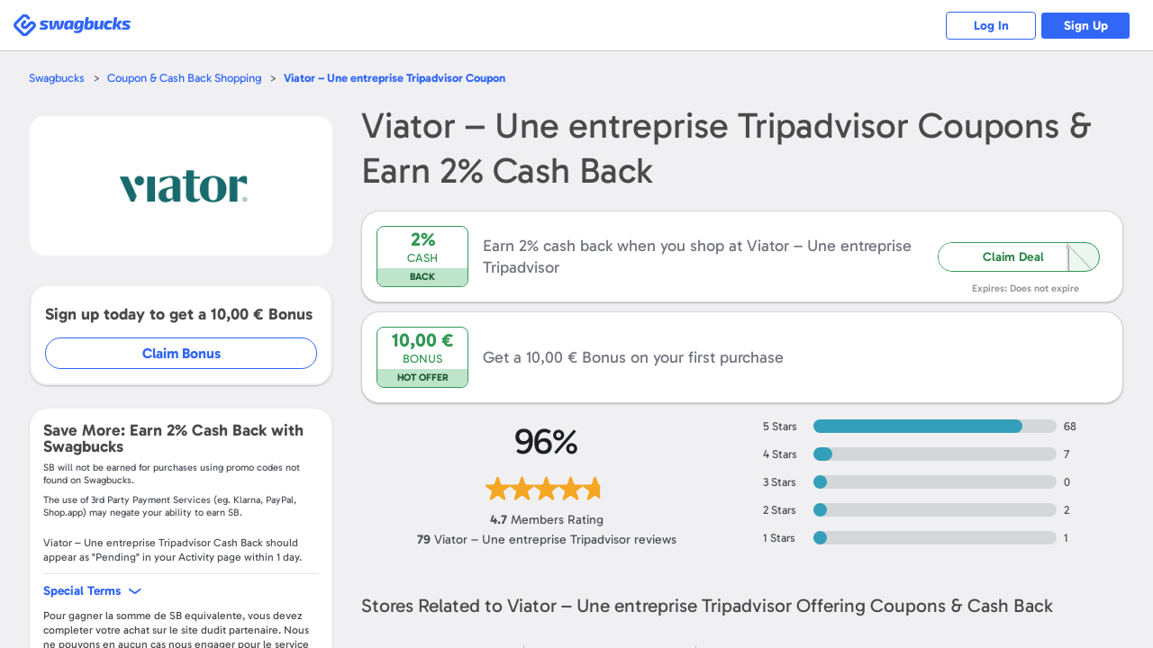

--- FILE ---
content_type: text/html; charset=UTF-8
request_url: https://www.swagbucks.com/shop-fr/viator.com-coupon
body_size: 16331
content:








<!DOCTYPE html>
<html id="html" class="isResponsive isNotExternal isTourNotShown isTourNotActive isSliderNotShown isNotHome isNotLoggedIn us">
    <head>
        
















<meta charset="utf-8">
<meta name="viewport" content="width=device-width, initial-scale=1">


<link rel="alternate" href="https://www.swagbucks.com/shop/viator-coupons" hreflang="x-default">
<link rel="alternate" href="https://www.swagbucks.com/shop/viator-coupons" hreflang="en">
<link rel="alternate" href="https://www.swagbucks.com/shop-ca/viator.com-coupons" hreflang="en-ca">
<link rel="alternate" href="https://www.swagbucks.com/shop-uk/viator.com-vouchers" hreflang="en-gb">
<link rel="alternate" href="https://www.swagbucks.com/shop-au/viator.com-vouchers" hreflang="en-au">
<link rel="alternate" href="https://www.swagbucks.com/shop-fr/viator.com-coupon" hreflang="fr-fr">
<link rel="alternate" href="https://www.swagbucks.com/shop-de/viator.com-gutscheine" hreflang="de-de">
        <link rel="preload" as="image" href="//ucontent.prdg.io/img/shop/ms/mb31788.jpg?v=1694025007000">
  


    <title>Coupons Viator – Une entreprise Tripadvisor et 2% de Cashback - janv. 2026  France</title>
    
    
    <meta name="keywords" content="">
    <meta name="description" content="Achetez sur Viator – Une entreprise Tripadvisor, découvrez coupons / offres et gagnez 2% de Cashback avec Swagbucks France. Recevez un bonus de 10 € en vous inscrivant avec Swagbucks !">
    









    <meta property="og:url" content="https://www.swagbucks.com/shop-fr/viator.com-coupon">
    
    <meta property="og:description" content="Achetez sur Viator – Une entreprise Tripadvisor, découvrez coupons / offres et gagnez 2% de Cashback avec Swagbucks France. Recevez un bonus de 10 € en vous inscrivant avec Swagbucks !">
    
        <meta property="og:title" content="Coupons Viator – Une entreprise Tripadvisor et 2% de Cashback - janv. 2026  France">
    



    <link rel="icon" type="image/svg+xml" href="/favicon.svg">
    <link rel="icon" type="image/png" href="//static.prdg.io/dist-non-modules/images/favicon-16x16.7ce1b2e41d30ac2de89c.png" sizes="16x16">
    <link rel="icon" type="image/png" href="//static.prdg.io/dist-non-modules/images/favicon-32x32.cd9b7374859e959edbe5.png" sizes="32x32">
    <link rel="icon" type="image/png" href="//static.prdg.io/dist-non-modules/images/favicon-96x96.d48e721cd386ae637703.png" sizes="96x96">
    <link rel="icon" type="image/png" href="//static.prdg.io/dist-non-modules/images/android-chrome-192x192.30615d86667a4de38e1a.png" sizes="192x192">
    <link rel="alternate icon" type="image/png" href="/favicon.png">
    <link rel="apple-touch-icon" href="//static.prdg.io/dist-non-modules/images/apple-touch-icon-120x120.30d8881ebe77540b7082.png">
    <link rel="apple-touch-icon" sizes="180x180" href="//static.prdg.io/dist-non-modules/images/apple-touch-icon-180x180.5c539616f27898416128.png">
    <link rel="apple-touch-icon" sizes="167x167" href="//static.prdg.io/dist-non-modules/images/apple-touch-icon-167x167.5cd042e7ab2223c63fc7.png">
    <link rel="apple-touch-icon" sizes="152x152" href="//static.prdg.io/dist-non-modules/images/apple-touch-icon-152x152.ebae072942fe3f567051.png">


<meta name="theme-color" content="#ffffff">



    <link rel="canonical" href="https://www.swagbucks.com/shop-fr/viator.com-coupon">



        <meta name="format-detection" content="telephone=no">
        

        
    </head>
    <body class="loggedOut">

        
            
    <link rel="preload" href="//static.prdg.io/dist-non-modules/content/components/font/gabarito/Gabarito-Variable.1dc1934a19f4d15211e2.woff2" as="font" type="font/woff2" crossorigin="anonymous">
    <link rel="stylesheet" href="//static.prdg.io/dist-non-modules/content/components/font/gabarito/font-faces.81d059f22415fa1bd71d.css"/>


        
        











        
<script id="sbHeadData" type="application/json">
    {"topNavMenuApplicable":false,"token":{"__mBfuPAgT":"0dee5e46c2c0ba25995266ec9c57b2d44aed4faca49f0a208f05cfe377b2caba"},"sbGlbMember":0,"emailOnly":false,"cookiesConsentNoticeEnabled":false,"searchBarApplicable":false,"hasSystemNotification":false}
</script>
<script>
    var CDN_STATIC_CONTENT = '//static.prdg.io';
</script>



<script id="sbGlobalsData" type="application/json">
    {
        "EXTERNAL_CONTENT_ROOT": "//ucontent.prdg.io/",
        "EXTERNAL_CONTENT_PATHS": {"SHOP_MERCHANT_GROUP_BACKGROUND_SMALL":"img\/shop\/smgbi","TOURNAMENT_ICON":"img\/tournament\/icon","PRIZES_MEDIUM":"img\/prizes\/medium","SHOP_MERCHANT_GROUP_LARGE":"img\/shop\/mgs","SCENE_ICON":"img\/story\/scene","POLLS_ACTION":"img\/polls\/a","MP_DEFAULT_TILE_IMAGE":"img\/my-points\/tile","SPECIAL_OFFERS_OG_JP_IMAGE":"img\/special-offers\/og","CARD":"img\/card\/0","NOTIFICATIONS_FEATURED_CARD":"img\/notifications\/fc","POLLS_ORIGINAL":"img\/polls\/o","ON_BOARDING_MAIN":"img\/onboarding\/m","SHOP_MERCHANT_BACKGROUND_LARGE":"img\/shop\/mbi","SHOP_MERCHANT_BACKGROUND_SMALL":"img\/shop\/smbi","IN_STORE_CATEGORY_LOGOS":"img\/instore\/category","PRODUCT":"img\/product\/0","IN_STORE_RETAILER_LOGOS":"img\/instore\/logos","PROMOTION_BANNER_HP":"img\/promotion\/lightbox","MP_MERCHANT_GROUP_LOGO_IMAGE":"img\/my-points\/mg-logo","SHOP_MERCHANT_LARGE":"img\/shop\/ms","SWAGSTAKES_MEDIUM":"img\/swagstakes\/medium","STORY_ICON":"img\/story\/icon","POLLS_MAIN":"img\/polls\/m","SHOP_MERCHANT_SMALL":"img\/shop\/ms","IN_STORE_CATEGORY_LOGOS_SVG":"img\/instore\/category","SHOP_MERCHANT_GROUP_BACKGROUND_LARGE":"img\/shop\/mgbi","IN_STORE_RECEIPT_CHALLENGE":"img\/instore\/irc","TOURNAMENT":"img\/tournament\/banner","SHOP_MERCHANT_GROUP_SMALL":"img\/shop\/mgs","SWAGSTAKES_SMALL":"img\/swagstakes\/small","SHOP_MERCHANT_BANNER_360_240":"img\/shop\/mobile-banner","MP_DEFAULT_LOGO_IMAGE":"img\/my-points\/logo","MP_MERCHANT_GROUP_TILE_IMAGE":"img\/my-points\/mg-tile","SPECIAL_OFFERS_OG_W2M_IMAGE":"img\/special-offers\/og","NOTIFICATIONS_PREMIUM_BANNER":"img\/notifications\/pb","COLLECTOR_BILLS":"img\/bills\/0","PRIZES_LARGE":"img\/prizes\/large","SHOP_MERCHANT_LOGO_88_31":"img\/shop\/logo","IN_STORE_RETAILER_BG_LOGOS":"img\/instore\/bg-logos","ON_BOARDING_CARD":"img\/onboarding\/c","SHOP_MERCHANT_BANNER_1140_340":"img\/shop\/banner","SIMPLE_SIGNUP_FORM":"img\/ssu\/f"},
        "EXTERNAL_CONTENT_PREFIXES": {"SHOP_MERCHANT_GROUP_BACKGROUND_SMALL":"smgbi","TOURNAMENT_ICON":"","PRIZES_MEDIUM":"","SHOP_MERCHANT_GROUP_LARGE":"mgb","SCENE_ICON":"","POLLS_ACTION":"","MP_DEFAULT_TILE_IMAGE":"brand","SPECIAL_OFFERS_OG_JP_IMAGE":"jp-","CARD":"","NOTIFICATIONS_FEATURED_CARD":"","POLLS_ORIGINAL":"","ON_BOARDING_MAIN":"","SHOP_MERCHANT_BACKGROUND_LARGE":"mbi","SHOP_MERCHANT_BACKGROUND_SMALL":"smbi","IN_STORE_CATEGORY_LOGOS":"","PRODUCT":"","IN_STORE_RETAILER_LOGOS":"","PROMOTION_BANNER_HP":"","MP_MERCHANT_GROUP_LOGO_IMAGE":"mg","SHOP_MERCHANT_LARGE":"mb","SWAGSTAKES_MEDIUM":"","STORY_ICON":"","POLLS_MAIN":"","SHOP_MERCHANT_SMALL":"ms","IN_STORE_CATEGORY_LOGOS_SVG":"","SHOP_MERCHANT_GROUP_BACKGROUND_LARGE":"mgbi","IN_STORE_RECEIPT_CHALLENGE":"","TOURNAMENT":"","SHOP_MERCHANT_GROUP_SMALL":"mgs","SWAGSTAKES_SMALL":"","SHOP_MERCHANT_BANNER_360_240":"","MP_DEFAULT_LOGO_IMAGE":"brand","MP_MERCHANT_GROUP_TILE_IMAGE":"mg","SPECIAL_OFFERS_OG_W2M_IMAGE":"w2m-","NOTIFICATIONS_PREMIUM_BANNER":"","COLLECTOR_BILLS":"","PRIZES_LARGE":"","SHOP_MERCHANT_LOGO_88_31":"small","IN_STORE_RETAILER_BG_LOGOS":"","ON_BOARDING_CARD":"","SHOP_MERCHANT_BANNER_1140_340":"","SIMPLE_SIGNUP_FORM":""},
        "EXTERNAL_CONTENT_EXTENSIONS": {"SHOP_MERCHANT_GROUP_BACKGROUND_SMALL":".jpg","TOURNAMENT_ICON":"","PRIZES_MEDIUM":"","SHOP_MERCHANT_GROUP_LARGE":".jpg","SCENE_ICON":"","POLLS_ACTION":"","MP_DEFAULT_TILE_IMAGE":".jpg","SPECIAL_OFFERS_OG_JP_IMAGE":"","CARD":"","NOTIFICATIONS_FEATURED_CARD":"","POLLS_ORIGINAL":"","ON_BOARDING_MAIN":"","SHOP_MERCHANT_BACKGROUND_LARGE":".jpg","SHOP_MERCHANT_BACKGROUND_SMALL":".jpg","IN_STORE_CATEGORY_LOGOS":"","PRODUCT":"","IN_STORE_RETAILER_LOGOS":"","PROMOTION_BANNER_HP":"","MP_MERCHANT_GROUP_LOGO_IMAGE":".png","SHOP_MERCHANT_LARGE":".jpg","SWAGSTAKES_MEDIUM":"","STORY_ICON":"","POLLS_MAIN":"","SHOP_MERCHANT_SMALL":".jpg","IN_STORE_CATEGORY_LOGOS_SVG":"","SHOP_MERCHANT_GROUP_BACKGROUND_LARGE":".jpg","IN_STORE_RECEIPT_CHALLENGE":"","TOURNAMENT":"","SHOP_MERCHANT_GROUP_SMALL":".jpg","SWAGSTAKES_SMALL":"","SHOP_MERCHANT_BANNER_360_240":".jpg","MP_DEFAULT_LOGO_IMAGE":".png","MP_MERCHANT_GROUP_TILE_IMAGE":".jpg","SPECIAL_OFFERS_OG_W2M_IMAGE":"","NOTIFICATIONS_PREMIUM_BANNER":"","COLLECTOR_BILLS":"","PRIZES_LARGE":"","SHOP_MERCHANT_LOGO_88_31":".jpg","IN_STORE_RETAILER_BG_LOGOS":"","ON_BOARDING_CARD":"","SHOP_MERCHANT_BANNER_1140_340":".jpg","SIMPLE_SIGNUP_FORM":""},
        "PROFILE_HOST": "https://profileimages.prdg.io",
        "PROFILE_UPLOADER_HOST": "//upload.profileimages.swagbucks.com",
        "EMAIL_INVITES_AMOUNT": 10
    }
</script>

    <script src="//static.prdg.io/dist-non-modules/content/shared/sbglobals.7bff7e9cc29ee5d27c4f.js"></script>

<link rel="search" href="//static.prdg.io/dist-non-modules/content/open-search/open-search-other.2ac68eecd646e74027e7.xml" type="application/opensearchdescription+xml" title="Swagbucks search and get rewarded">


    
    
    
    
    
    
    
    
    
        <script src="//static.prdg.io/dist-non-modules/content/shared/localize-loader.cf6beb1c5aea2da06e49.js" defer="defer" id="localizeScript" data-testing="false" data-src="//static.prdg.io/dist-non-modules/content/shared/localize.71b1ee7a3bbbebd31400.js" data-is-member="false" data-bits="{&#34;de&#34;:2,&#34;no&#34;:32768,&#34;ru&#34;:64,&#34;sv&#34;:65536,&#34;pt&#34;:16,&#34;ko&#34;:262144,&#34;pt-BR&#34;:524288,&#34;el&#34;:8192,&#34;en&#34;:1,&#34;it&#34;:32,&#34;fr&#34;:4,&#34;es&#34;:8,&#34;fr-CA&#34;:128,&#34;zh&#34;:256,&#34;es-MX&#34;:1048576,&#34;ar&#34;:512,&#34;ja&#34;:131072,&#34;pl&#34;:1024,&#34;da&#34;:4096,&#34;tr&#34;:2048,&#34;nl&#34;:16384}" data-language-code="" data-ysense="false" data-key="MldiexN2caLe9" data-languages="{&#34;de&#34;:&#34;Deutsch&#34;,&#34;no&#34;:&#34;norsk&#34;,&#34;ru&#34;:&#34;русский&#34;,&#34;sv&#34;:&#34;svenska&#34;,&#34;pt&#34;:&#34;Português (Portugal)&#34;,&#34;ko&#34;:&#34;한국어&#34;,&#34;pt-BR&#34;:&#34;Português (Brasil)&#34;,&#34;el&#34;:&#34;Ελληνικά&#34;,&#34;en&#34;:&#34;English&#34;,&#34;it&#34;:&#34;Italiano&#34;,&#34;fr&#34;:&#34;Français (France)&#34;,&#34;es&#34;:&#34;Español (España)&#34;,&#34;fr-CA&#34;:&#34;Français (Canada)&#34;,&#34;zh&#34;:&#34;中文&#34;,&#34;es-MX&#34;:&#34;Español (México)&#34;,&#34;ar&#34;:&#34;العربية&#34;,&#34;ja&#34;:&#34;日本語&#34;,&#34;pl&#34;:&#34;Język polski&#34;,&#34;da&#34;:&#34;dansk&#34;,&#34;tr&#34;:&#34;Türkçe&#34;,&#34;nl&#34;:&#34;Nederlands&#34;}"></script>
    
    



        



    
        <script nomodule crossorigin="anonymous" src="//cdnjs.cloudflare.com/polyfill/v3/polyfill.min.js?flags=gated&features=default,DocumentFragment.prototype.append,Object.assign,Element.prototype.append,~html5-elements,IntersectionObserver,ResizeObserver,Intl.~locale.en,Intl.PluralRules,Intl.DateTimeFormat,Intl.NumberFormat" defer></script>
    




        





















    <link rel="stylesheet" href="//static.prdg.io/dist-non-modules/content/shared/css/generic-v4.5cacd987553a87acd683.css"/>


    <link rel="stylesheet" href="//static.prdg.io/dist-non-modules/content/components/header/top-bar/top-bar.1d5b19816c0f921b635e.css"/>















<script>
    ( function () {
        'use strict';

        var global = {
            gAppContent: window.CDN_STATIC_CONTENT,
            intPageId: 10170,
            suggestionsAlternateApiApplicable: true,
            shopUniversalSearchApplicable: false,
            universalSearchApplicable: false,
            userBrowserType: {
                browserName: 'other',
                browserVersion: '143'
            },
            location: {
                countryCodes: {
                    US: 'US',
                    CA: 'CA'
                },
                countryCode: 'US',
                japanPostal: 'null',
                languageCode: 'en',
                id: 1,
                supports: {
                    coupons: 1,
                    dailyDeals: 1,
                    shopEarn: 1,
                    sbtv: 0,
                    nCrave: 0,
                    sbApp: 1,
                    answerApp: 1,
                    local: 1
                },
                currency: {
                    name: 'Dollar',
                    symbol: '&#36;',
                    sbCashValue: 0.01,
                    code: 'USD',
                },
                domains: {
                    facebook: 'www.facebook.com/Swagbucks',
                    blog: '/blog',
                    pinterest: 'www.pinterest.com/swagbucks/',
                    youtube: 'www.youtube.com/user/swagbucks',
                    twitter: 'www.twitter.com/swagbucks',
                    instagram: 'www.instagram.com/swagbucksofficial/',
                    discoverPathname: '/discover-new',
                    gamesPathname: '/games-new',
                    helpCenter: 'help.swagbucks.com/hc/en-us',
                    helpCenterNewTicket: 'https://help.swagbucks.com/hc/requests/new',
                    privacyPolicyUrl: '/privacy-policy',
                    termsOfUseUrl: '/terms-of-use',
                    doNotSellUrl: '/do-not-sell',
                    
                        worldWinner: '//worldwinner.com',
                    
                    
                },
                zipLabel: 'ZIP Code'
            },
            strGaTracker: 'gauniversal',
            strGaTrackerPrepend: 'gauniversal.',
            isAppm: false
        
        };

        init();

        function init() {
            setSbpage();
            setSbglbl();
        }

        function setSbpage() {
            if ( typeof window.sbPage === 'undefined' ) {
                window.sbPage = {};
            }
        }

        function setSbglbl() {
            if ( typeof window.sbGlbl === 'undefined' ) {
                window.sbGlbl = global;
            }
            else {
                window.sbGlbl = Object.assign( window.sbGlbl, global );
            }
        }
    } )();
</script>



    
        <script src="//static.prdg.io/dist-non-modules/content/shared/jquery-1.6.4.min.70e283f9893a83a5afe8.js"></script>
    
    



<script src="//static.prdg.io/dist-non-modules/content/global-includes/js/helpers-new.42931d5a92cbf0281998.js" defer="defer"></script>


    
    <script src="//static.prdg.io/dist-non-modules/content/shared/sbglbl-sbpage.2964276b976a0f1c0267.js" defer="defer"></script>
    






<div id="sbPage">
    
            
            
    
    <div id="sbHead" class="">
        <div id="sbPendingCount" data-sb-pending-count="0"></div>
        <header id="sbGlobalNav" class="sbGlobalNavLoggedOut" data-top-bar-container>
            <nav id="sbGlobalNavContent" aria-label="Main Menu">


   




        
            <link rel="stylesheet" href="//static.prdg.io/dist-non-modules/header.28b3d91b9b479f1b4f0e.css"/>
            <link rel="stylesheet" href="//static.prdg.io/dist-non-modules/content/components/header/responsive-header-v2.648725b9e66107f9ed6c.css"/>
        
        


<section id="sbLogoContainer" data-is-external="false">
    
    <div class="sbLogoLinkWrapper">
        <a id="sbLogoLink" class="" href="/">
            <span class="sbVisuallyHidden">
                Swagbucks
            </span>
            
        </a>
    </div>
</section>

        
        
            
        
        




<section id="sbLogInSignUpContainer" class="sbTopBarSection" data-page-name="marketing-lp">
    <a href="/p/login" id="sbLogInCta" class="sbLogInSignUpCta sbCta elevateShape sbPrimaryColor sbBorderAuroraPrimaryColor">
        Log In
    </a>
    
        <a href="/lp-shop5?postRegUrl=/shop-fr/viator.com-coupon" id="sbSignUpCta" class="sbLogInSignUpCta sbCta elevateShape sbBgPrimaryColor sbBorderAuroraPrimaryColor" rel="nofollow">
            Sign Up
        </a>
    
    
</section>


        
    
        <script src="//static.prdg.io/dist-non-modules/vendor.fa46784737ccd4a1424d.js" defer="defer"></script>
    
    
    
        <script src="//static.prdg.io/dist-non-modules/vendor-module-federation.b063188ea527e26257aa.js" defer="defer"></script>
    
    <script src="//static.prdg.io/dist-non-modules/module-federation-notifications.2226706d313f0506c49e.js"></script>
    


    
    

    
        <script src="//static.prdg.io/dist-non-modules/vendor-react.e407e5ce1cec4f948bb5.js" defer="defer"></script>
    
    


    


        
            <script src="//static.prdg.io/dist-non-modules/header-logged-out.7ccf388aac92aa3d5381.js" defer="defer"></script>
        






            </nav>
            
        </header>
    </div>
    <link rel="stylesheet" href="//static.prdg.io/dist-non-modules/daily-bonus-snack-bar.c2739ce3261411878cf5.css"/>
    
    <div id="daily-bonus-container"></div>
    
    <div id="sbContentOverlay"></div>
    <div id="sbContent">
            





    <script src="//static.prdg.io/dist-non-modules/content/components/banner/banner-v2.82348001fed7564198a0.js" defer="defer" data-css-src="//static.prdg.io/dist-non-modules/content/components/banner/banner-v2.e08b9462c7cf5e8a134a.css"></script>



    <script src="//static.prdg.io/dist-non-modules/content/components/header/top-bar/top-bar.7b40afe5198bcf6dd14e.js" defer="defer"></script>
    <script src="//static.prdg.io/dist-non-modules/content/components/header/top-bar/search.21173ee64dc5781ddeb9.js" defer="defer"></script>
    <script src="//static.prdg.io/dist-non-modules/content/components/header/top-bar/menus.ab1c6a371b8112edb7e8.js" defer="defer"></script>
    <script src="//static.prdg.io/dist-non-modules/content/shared/jquery.tmpl.41e57760a6ff83a0e562.js" defer="defer"></script>
















        
        
        <link rel="stylesheet" href="//static.prdg.io/dist-non-modules/quests.657113e209da98a12c66.css"/>
        
        <link rel="stylesheet" href="//static.prdg.io/dist-non-modules/daily-bonus-snack-bar.c2739ce3261411878cf5.css"/>
        
        


    














<script>

    sbGlbl.tourVisible = false;

</script>


            
            <div id="middle" class="contOuter">
                <div id="middleInner" class="cRgt">
                    

<link rel="stylesheet" href="//static.prdg.io/dist-non-modules/merchant-v4.e0d15e2b952f3eef0364.css"/>
<link rel="stylesheet" href="//static.prdg.io/dist-non-modules/content/projects/shop/coupons-v2.33e495dc9e0c386c5624.css"/>

    












































<script id="sbShopMerchantDetailPageData" type="application/json">
    {
        "regularCouponListLength": 0,
        "merchantDealsToShow": 60,
        "discoverChannelMerchant": false,
        "merchantReward": 2.0,
        "merchantUrl": "https://www.awin1.com/cread.php?s=2673773&v=7222&q=392712&r=328741&clickref=swagbucksFR",
        "merchantId": 31788,
        "merchantName": "Viator – Une entreprise Tripadvisor",
        "seoContentAvailable": false,
        "showSwagupBonus": true,
        "shopBonusFormatted": "10,00 €",
        "submitCouponModalApplicable": false,
        "revealCoupons": [],
        "showInlineRegInstoreSection": false,
        "instoreOfferListLength": 0,
        "instoreOfferDisplayLength": 5,
        "sbCoupon": {
            "offerLink": "/g/shopredir?merchant=31788&kID=0&category=0&page=4&coupon=",
            "openCoupon": "0",
            "dateNow": 1768993985601
        },
        "merchantLocation": {
            "locationID": 128,
            "currencyName": "Euro",
            "currencySymbol": "&euro;",
            "countryCode": "FR",
            "languageCode": "fr",
            "currencyCode": "EUR"
        },
        "specialTermsData": {
            "merchantTermsAvailable": true,
            "specialTerms": [{"term":"Pour gagner la somme de SB equivalente, vous devez completer votre achat sur le site dudit partenaire. Nous ne pouvons en aucun cas nous engager pour le service ou produit propose par le partenaire. La retribution des points peut prendre jusqu\u2019a 32 jours.","typeID":2,"swagbucks":0}],
            "welcomeBonusApplicable": true,
            "termsToggleApplicable": true
        },
        "finalUrlCta": "/g/shopredir?merchant=31788&kID=0&category=0&page=4&loc=1",
        "upToLowerCase": "",
        "strCash": "<var>2%</var>",
        "isAppm": false,
        "isStorePage": false
    }
</script>




<link rel="stylesheet" href="//static.prdg.io/dist-non-modules/content/projects/shop/coupons.0c960fbf7bcd5c35197a.css"/>
<link rel="stylesheet" href="//static.prdg.io/dist-non-modules/merchant-detail-v3.8c9f35f1ec3878fdd053.css"/>

<main id="main" class="renewDesignV2Shown">
    
    

<nav id="mainBreadcrumbs">
    <ul class="breadcrumbs">
        <li class="breadcrumbsItem breadcrumbsFirstItem">
            <a class="breadcrumbsItemLink sbCta elevateShape sbPrimaryColor" href="/">Swagbucks</a>
        </li>
        <li class="breadcrumbsItem">
            <a class="breadcrumbsItemLink sbCta elevateShape sbPrimaryColor" href="/shop-fr">Coupon &amp; Cash Back Shopping</a>
        </li>
        <li class="breadcrumbsItem">
            <a class="breadcrumbsCurrentItem sbCta elevateShape sbPrimaryColor" href="/shop-fr/viator.com-coupon"><var>Viator – Une entreprise Tripadvisor</var> Coupon</a>
        </li>
    </ul>
</nav>

    


    
    <section id="sbShopMerchantDetailContentContainer" class=" twoContainer">
        
            <aside id="sbShopMerchantDetailLeft">
    
    <div id="sbShopMerchantDetailImageTermsShoppingHeaderContainer">
        
            <link rel="stylesheet" href="//static.prdg.io/dist-non-modules/content/projects/shop/merchant-cashback-info-v2-logged-out.33a5eb946225c955aef6.css"/>
<h2 class="sbShopMerchantDetailHeading sbShopMerchantDetailHeadingH1" data-desktop="false">
    <span class="sbShopMerchantDetailName">
        <var>Viator – Une entreprise Tripadvisor</var>
    </span>
    
        <span class="sbShopMerchantDetailCashBack">
             Coupons &
            Earn  <var><var>2%</var></var> Cash Back
            
        </span>
    
</h2>

        
        


<div id="sbShopMerchantImgFavoriteBtnContainer">
    
    <div id="sbShopMerchantDetailImageContainer">
        <div id="sbShopMerchantDetailImageSubContainer">
            <img src="//ucontent.prdg.io/img/shop/ms/mb31788.jpg?v=1694025007000" id="sbShopMerchantDetailImage" alt="Viator – Une entreprise Tripadvisor  Coupons" width="160" height="95" fetchpriority="high" loading="eager" data-notranslate>
        </div>
    </div>
    
    <a href="/g/shopredir?merchant=31788&kID=0&category=0&page=4" hasMember="false" data-src-link="/g/shopredir?merchant=31788&kID=0&category=0&page=4" id="sbShopMerchantDetailImageLink" rel="nofollow noopener">
        <span class="sbVisuallyHidden">
            Open <var>Viator – Une entreprise Tripadvisor</var>
        </span>
    </a>
    
    
</div>

    </div>
    
    

    
    

    
        


    
        
            <div id="sbShopMerchantDetailJoinBonusContainer">
                <p class="joinBonusInfo">
                    Sign up today to get a <var>10,00 €</var> Bonus
                </p>
                <a id="joinBonusCta" href="/lp-shop5?postRegUrl=%2Fshop-fr%2Fviator.com-coupon&merchant=31788" target="_blank" rel="nofollow">Claim Bonus</a>
            </div>
        
    


        
<section id="sbShopMerchantDetailSpecialTermsWrapper" class="sbShopMerchantDetailCollapsibleInfoBg sbShopMerchantDetailSpecialTermsExpanded">
    
        <p id="sbShopMerchantDetailEarn">Save More: Earn <var>2%</var> Cash Back with Swagbucks</p>
        






    <p class="termsDisclaimer">
        <span data-ignore>SB</span> will not be earned for purchases using promo codes not found on <span data-ignore>Swagbucks</span>.
    </p>
    <p class="termsDisclaimer">
        The use of 3rd Party Payment Services (eg. <span data-ignore>Klarna, PayPal, Shop.app</span>) may negate your ability to earn <span data-ignore>SB</span>.
    </p>


        
            <p id="sbShopMerchantAverageReportingDays"class="sbShopMerchantDetailSpecialTermsDelimiter">
                <var>Viator – Une entreprise Tripadvisor</var> Cash Back should appear as "Pending" in your Activity page within <var data-var="num" data-pluralize="1">1</var> day.
            </p>
        
    
    
        <button id="sbShopMerchantDetailSpecialTermsToggle" class="sbCta elevateShape">
            <span id="sbShopMerchantDetailSpecialTermsTitle">Special Terms</span>
        </button>
        <div id="sbShopMerchantDetailSpecialTermsContainer" class="sbShopMerchantDetailSpecialTermsExpanded">
            
                <section class="sbShopMerchantDetailSpecialTermsItem">
                    
                        <p class="sbShopMerchantDetailSpecialTerms">
                            Pour gagner la somme de SB equivalente, vous devez completer votre achat sur le site dudit partenaire. Nous ne pouvons en aucun cas nous engager pour le service ou produit propose par le partenaire. La retribution des points peut prendre jusqu’a 32 jours.
                        </p>
                    
                </section>
            
            
                <section class="sbShopMerchantDetailSpecialTermsItem">
                    <p class="sbShopMerchantDetailSpecialTerms">
                        <span>
                            Cash back and Bonus are earned in the form of points, called <span data-ignore>SB</span>. Earning <var>1 SB</var> per Euro spent is equal to earning <var>1%</var> Cash Back.
                        </span>
                        
                            <span>
                                Spend at least <var>25,00 €</var> on a qualifying purchase at any Swagbucks Shop & Earn retailer within <time datetime="30d" data-notranslate>30 days</time> of registering to receive your Bonus.
                            </span>
                        
                    </p>
                </section>
            
        </div>
    
</section>


        

    
    
    

    




    

</aside>
<div id="sbShopMerchantDetailRight">
    
    
        <link rel="stylesheet" href="//static.prdg.io/dist-non-modules/content/projects/shop/merchant-cashback-info-v2-logged-out.33a5eb946225c955aef6.css"/>
<h1 class="sbShopMerchantDetailHeading sbShopMerchantDetailHeadingH1" data-desktop="true">
    <span class="sbShopMerchantDetailName">
        <var>Viator – Une entreprise Tripadvisor</var>
    </span>
    
        <span class="sbShopMerchantDetailCashBack">
             Coupons &
            Earn  <var><var>2%</var></var> Cash Back
            
        </span>
    
</h1>

    

    

    

    


    

    
        






    

    




    
    
        





    

    
    
    

    
        <link rel="stylesheet" href="//static.prdg.io/dist-non-modules/merchant-detail-instore.92680257504e5cef85b5.css"/>


    

    
        
    
        <div id="sbShopMerchantDetailNoCouponsContainer" class="merchantHasCashBack" data-offer-type="nodealcoupon" data-action="redirect" data-coupon-id="2147483647">
            <div id="sbCallOutBox2147483647" class="sbCallOutBox">
                <p class="sbCallOutDiscountValue sbPrimaryColor">
                    
                    <var>
                        
                            
                                2%
                            
                        
                    </var>
                </p>
                <p class="sbCallOutDiscountLabel sbPrimaryColor">
                    
                        Cash
                    
                </p>
                <p class="sbCallOutTagLine">
                    
                        Back
                    
                </p>
            </div>
            <p id="sbShopMerchantDetailNoCouponsDescriptionTitle" class="sbCouponInfoContainer sbShopMerchantDetailNoCouponsDescriptionTitle">
                
                    Earn 2% cash back when you shop at <var>Viator – Une entreprise Tripadvisor</var>
                
            </p>
            
                <button id="sbShopMerchantDetailNoCouponsLikeDealCta" tabindex="-1">
                    <span class="sbDealCodeReveal">
                        Claim Deal
                    </span>
                </button>
                <a href="/g/shopredir?merchant=31788&kID=0&category=0&page=4&loc=1" class="fullContainerCta" rel="nofollow" target="_blank">
                    <span class="sbVisuallyHidden">
                        Shop Now
                    </span>
                </a>
            
            <span class="sbCouponExpiration">
                Expires: Does not expire
            </span>
        </div>
        
            <div id="sbShopMerchantDetailNoCouponsFirstPurchaseBonusContainer" class="merchantHasCashBack shopMerchantOnly">
                <a href="/g/shopredir?merchant=31788&kID=0&category=0&page=4&loc=1" class="fullContainerCta" rel="nofollow" target="_blank">
                    <span class="sbVisuallyHidden">
                        Get a <var>10,00 €</var> Bonus on your first purchase
                    </span>
                </a>
                <div class="sbCallOutBox">
                    <p class="sbCallOutDiscountValue sbPrimaryColor">
                        <var>10,00 €</var>
                    </p>
                    <p class="sbCallOutDiscountLabel sbPrimaryColor">
                        Bonus
                    </p>
                    <p class="sbCallOutTagLine">
                        Hot Offer
                    </p>
                </div>
                <p class="sbShopMerchantDetailNoCouponsDescriptionTitle">
                    Get a <var>10,00 €</var> Bonus on your first purchase
                </p>
            </div>
        
    


    

    


    

    <section id="sbShopMerchantReviews" class="showRatingsDistribution sbSecondaryInfo">
    <h2 class="sbShopMerchantReviewsHeader">
        <var data-notranslate>
            Viator – Une entreprise Tripadvisor
        </var>
        Reviews
    </h2>
    
        




<link rel="stylesheet" href="//static.prdg.io/dist-non-modules/content/components/merchant-reviews/merchant-reviews.5e5c29a9131ee49d2c62.css"/>

<div id="sbShopMerchantRatingsAndDistribution">
    <div id="sbShopMerchantFullRatings">
        <h3 class="goodRatingsTitle">
            96%
        </h3>

        
<div class="aggregateUserRating">
    <p class="aggregateUserRatingTitle">
        User rating
    </p>
    <div class="starsRatingContainer merchantStoreRating">
        <span class="sbVisuallyHidden">
            The Viator – Une entreprise Tripadvisor rating is 4.7.
        </span>
        <span style="width:94.0%" class="starsRating"></span>
    </div>
</div>


        <p class="aggregateRatingInfo">
            <var class="aggregateRatingInfoNumber">
                4.7
            </var>
            Members Rating
        </p>

        <p class="aggregateRatingInfo">
            <var class="aggregateRatingInfoNumber">
                79
            </var>
            <var>Viator – Une entreprise Tripadvisor</var> reviews
        </p>
    </div>

    <div id="sbShopMerchantRatingsDistribution">
        


    <span class="sbShopMerchantDistributionText">
        5 Stars
    </span>
    


    <svg class="roundedPercentageBar" width="270" height="15" viewBox="0 0 270 15" xmlns="http://www.w3.org/2000/svg">
        <rect width="270" height="15" rx="7.5" fill="#d4d6d9"/>
        <rect width="232" height="15" rx="7.5" fill="#339fba"/>
    </svg>


    <span class="sbShopMerchantDistributionText">
        68
    </span>



        


    <span class="sbShopMerchantDistributionText">
        4 Stars
    </span>
    


    <svg class="roundedPercentageBar" width="270" height="15" viewBox="0 0 270 15" xmlns="http://www.w3.org/2000/svg">
        <rect width="270" height="15" rx="7.5" fill="#d4d6d9"/>
        <rect width="21" height="15" rx="7.5" fill="#339fba"/>
    </svg>


    <span class="sbShopMerchantDistributionText">
        7
    </span>



        


    <span class="sbShopMerchantDistributionText">
        3 Stars
    </span>
    


    <svg class="roundedPercentageBar" width="270" height="15" viewBox="0 0 270 15" xmlns="http://www.w3.org/2000/svg">
        <rect width="270" height="15" rx="7.5" fill="#d4d6d9"/>
        <rect width="15" height="15" rx="7.5" fill="#339fba"/>
    </svg>


    <span class="sbShopMerchantDistributionText">
        0
    </span>



        


    <span class="sbShopMerchantDistributionText">
        2 Stars
    </span>
    


    <svg class="roundedPercentageBar" width="270" height="15" viewBox="0 0 270 15" xmlns="http://www.w3.org/2000/svg">
        <rect width="270" height="15" rx="7.5" fill="#d4d6d9"/>
        <rect width="15" height="15" rx="7.5" fill="#339fba"/>
    </svg>


    <span class="sbShopMerchantDistributionText">
        2
    </span>



        


    <span class="sbShopMerchantDistributionText">
        1 Stars
    </span>
    


    <svg class="roundedPercentageBar" width="270" height="15" viewBox="0 0 270 15" xmlns="http://www.w3.org/2000/svg">
        <rect width="270" height="15" rx="7.5" fill="#d4d6d9"/>
        <rect width="15" height="15" rx="7.5" fill="#339fba"/>
    </svg>


    <span class="sbShopMerchantDistributionText">
        1
    </span>


    </div>
</div>

    
    <section id="sbShopMerchantTestimonialsContainer"></section>
</section>


    
        





    
    
    <link rel="stylesheet" href="//static.prdg.io/dist-non-modules/content/projects/shop/merchant-extension-cell-v2.07688c8da23034115f3e.css"/>
    
    
    
    


    

    
        
    <aside id="sbShopMerchantDetailRelatedStores" class="sbSecondaryInfo">
        <h2 id="sbShopMerchantDetailRelatedStoresTitle">Stores Related to <var>Viator – Une entreprise Tripadvisor</var> Offering Coupons &amp; Cash Back</h2>
        <ul id="sbShopMerchantDetailRelatedStoresContainer">
                <li class="sbShopMerchantDetailRelatedStore">
                    <a class="sbShopMerchantDetailRelatedStoreLink" data-name="Hotels.com" href="/shop-fr/fr.hotels.com-coupon">
                        
                        <p class="sbShopMerchantDetailRelatedStoreName">
                            <var>Hotels.com</var>
                        </p>
                        <span class="sbShopMerchantDetailRelatedStoreLinkCashBack sbPrimaryColor">
                            
                            <var>
                                
                                    5%
                                
                            </var>
                            Cash Back
                        </span>
                    </a>
                    
                    <p class="sbShopMerchantDetailRelatedStoreEarn">
                        Earn  <var>5 SB</var> per <var>1,00 €</var>
                    </p>
                </li>
            
                <li class="sbShopMerchantDetailRelatedStore">
                    <a class="sbShopMerchantDetailRelatedStoreLink" data-name="Booking.com" href="/shop-fr/booking.com-coupon">
                        
                        <p class="sbShopMerchantDetailRelatedStoreName">
                            <var>Booking.com</var>
                        </p>
                        <span class="sbShopMerchantDetailRelatedStoreLinkCashBack sbPrimaryColor">
                            
                            <var>
                                
                                    2%
                                
                            </var>
                            Cash Back
                        </span>
                    </a>
                    
                    <span class="sbVisuallyHidden">
                        You must complete your travel before being eligible for SB. SB may not appear in your account until up to 60 days after travel has been completed. SB are not available on multiple booking for the same hotel stay.
                    </span>
                    
                    <p class="sbShopMerchantDetailRelatedStoreEarn">
                        Earn  <var>2 SB</var> per <var>1,00 €</var>
                    </p>
                </li>
            
                <li class="sbShopMerchantDetailRelatedStore">
                    <a class="sbShopMerchantDetailRelatedStoreLink" data-name="eDreams" href="/shop-fr/edreams.fr-coupon">
                        
                        <p class="sbShopMerchantDetailRelatedStoreName">
                            <var>eDreams</var>
                        </p>
                        <span class="sbShopMerchantDetailRelatedStoreLinkCashBack sbPrimaryColor">
                            
                            <var>
                                
                                    7,00 €
                                
                            </var>
                            Cash Back
                        </span>
                    </a>
                    
                    <p class="sbShopMerchantDetailRelatedStoreEarn">
                        Earn  <var>700 SB</var> 
                    </p>
                </li>
            
                <li class="sbShopMerchantDetailRelatedStore">
                    <a class="sbShopMerchantDetailRelatedStoreLink" data-name="Cap&#39;vacances" href="/shop-fr/capvacances.fr-coupon">
                        
                        <p class="sbShopMerchantDetailRelatedStoreName">
                            <var>Cap&#39;vacances</var>
                        </p>
                        <span class="sbShopMerchantDetailRelatedStoreLinkCashBack sbPrimaryColor">
                            
                            <var>
                                
                                    0,10 €
                                
                            </var>
                            Cash Back
                        </span>
                    </a>
                    
                    <p class="sbShopMerchantDetailRelatedStoreEarn">
                        Earn  <var>10 SB</var> 
                    </p>
                </li>
            
                <li class="sbShopMerchantDetailRelatedStore">
                    <a class="sbShopMerchantDetailRelatedStoreLink" data-name="VOLOTEA" href="/shop-fr/volotea.com-coupon">
                        
                        <p class="sbShopMerchantDetailRelatedStoreName">
                            <var>VOLOTEA</var>
                        </p>
                        <span class="sbShopMerchantDetailRelatedStoreLinkCashBack sbPrimaryColor">
                            
                            <var>
                                
                                    0,75 €
                                
                            </var>
                            Cash Back
                        </span>
                    </a>
                    
                    <p class="sbShopMerchantDetailRelatedStoreEarn">
                        Earn  <var>75 SB</var> 
                    </p>
                </li>
            
                <li class="sbShopMerchantDetailRelatedStore">
                    <a class="sbShopMerchantDetailRelatedStoreLink" data-name="Hotel.info" href="/shop-fr/hotel.info-coupon">
                        
                        <p class="sbShopMerchantDetailRelatedStoreName">
                            <var>Hotel.info</var>
                        </p>
                        <span class="sbShopMerchantDetailRelatedStoreLinkCashBack sbPrimaryColor">
                            
                            <var>
                                
                                    2%
                                
                            </var>
                            Cash Back
                        </span>
                    </a>
                    
                    <p class="sbShopMerchantDetailRelatedStoreEarn">
                        Earn  <var>2 SB</var> per <var>1,00 €</var>
                    </p>
                </li>
            
                <li class="sbShopMerchantDetailRelatedStore">
                    <a class="sbShopMerchantDetailRelatedStoreLink" data-name="Logitravel.fr" href="/shop-fr/logitravel.fr-coupon">
                        
                        <p class="sbShopMerchantDetailRelatedStoreName">
                            <var>Logitravel.fr</var>
                        </p>
                        <span class="sbShopMerchantDetailRelatedStoreLinkCashBack sbPrimaryColor">
                            
                            <var>
                                
                                    2%
                                
                            </var>
                            Cash Back
                        </span>
                    </a>
                    
                    <p class="sbShopMerchantDetailRelatedStoreEarn">
                        Earn  <var>2 SB</var> per <var>1,00 €</var>
                    </p>
                </li>
            
                <li class="sbShopMerchantDetailRelatedStore">
                    <a class="sbShopMerchantDetailRelatedStoreLink" data-name="Ski-planet" href="/shop-fr/ski-planet.com-coupon">
                        
                        <p class="sbShopMerchantDetailRelatedStoreName">
                            <var>Ski-planet</var>
                        </p>
                        <span class="sbShopMerchantDetailRelatedStoreLinkCashBack sbPrimaryColor">
                            
                            <var>
                                
                                    17,50 €
                                
                            </var>
                            Cash Back
                        </span>
                    </a>
                    
                    <p class="sbShopMerchantDetailRelatedStoreEarn">
                        Earn  <var>1750 SB</var> 
                    </p>
                </li>
            
                <li class="sbShopMerchantDetailRelatedStore">
                    <a class="sbShopMerchantDetailRelatedStoreLink" data-name="Bourse des Vols" href="/shop-fr/bourse-des-vols.com-coupon">
                        
                        <p class="sbShopMerchantDetailRelatedStoreName">
                            <var>Bourse des Vols</var>
                        </p>
                        <span class="sbShopMerchantDetailRelatedStoreLinkCashBack sbPrimaryColor">
                            
                            <var>
                                
                                    7,00 €
                                
                            </var>
                            Cash Back
                        </span>
                    </a>
                    
                    <p class="sbShopMerchantDetailRelatedStoreEarn">
                        Earn  <var>700 SB</var> 
                    </p>
                </li>
            
                <li class="sbShopMerchantDetailRelatedStore">
                    <a class="sbShopMerchantDetailRelatedStoreLink" data-name="Héliades" href="/shop-fr/heliades.fr-coupon">
                        
                        <p class="sbShopMerchantDetailRelatedStoreName">
                            <var>Héliades</var>
                        </p>
                        <span class="sbShopMerchantDetailRelatedStoreLinkCashBack sbPrimaryColor">
                            
                            <var>
                                
                                    40,00 €
                                
                            </var>
                            Cash Back
                        </span>
                    </a>
                    
                    <p class="sbShopMerchantDetailRelatedStoreEarn">
                        Earn  <var>4000 SB</var> 
                    </p>
                </li>
            
                <li class="sbShopMerchantDetailRelatedStore">
                    <a class="sbShopMerchantDetailRelatedStoreLink" data-name="Kiwi" href="/shop-fr/kiwi.com-coupon">
                        
                        <p class="sbShopMerchantDetailRelatedStoreName">
                            <var>Kiwi</var>
                        </p>
                        <span class="sbShopMerchantDetailRelatedStoreLinkCashBack sbPrimaryColor">
                            
                            <var>
                                
                                    1%
                                
                            </var>
                            Cash Back
                        </span>
                    </a>
                    
                    <p class="sbShopMerchantDetailRelatedStoreEarn">
                        Earn  <var>1 SB</var> per <var>1,00 €</var>
                    </p>
                </li>
            
                <li class="sbShopMerchantDetailRelatedStore">
                    <a class="sbShopMerchantDetailRelatedStoreLink" data-name="Park Inn" href="/shop-fr/parkinn.fr-coupon">
                        
                        <p class="sbShopMerchantDetailRelatedStoreName">
                            <var>Park Inn</var>
                        </p>
                        <span class="sbShopMerchantDetailRelatedStoreLinkCashBack sbPrimaryColor">
                            
                            <var>
                                
                                    4%
                                
                            </var>
                            Cash Back
                        </span>
                    </a>
                    
                    <p class="sbShopMerchantDetailRelatedStoreEarn">
                        Earn  <var>4 SB</var> per <var>1,00 €</var>
                    </p>
                </li>
            
        </ul>
    </aside>


    

    

<hr id="sbAdditionalResourcesRef" />



</div>

        
        <hr id="sbContentEndLeft"/>
        <hr id="sbColumnSeparator"/>
        <hr id="sbContentEndRight"/>
    </section>

    
    <script src="//static.prdg.io/dist-non-modules/content/components/coupon/coupon.600390f32433d9578f32.js" defer="defer"></script>

    
    <link rel="stylesheet" href="//static.prdg.io/dist-non-modules/content/components/modal/modal.f978b1c6589eaa969ff1.css"/>
    <aside id="sbModalBg" class="sbModalCloseCta" hidden>
        <div id="sbModal">
            <button id="sbModalClose" class="sbModalCloseCta">
                <span class="sbVisuallyHidden">Close</span>
            </button>
            <div id="sbModalMain">
                <div id="sbModalLogo"></div>
                <div id="sbModalBody">
                    <div id="sbModalTitle"></div>
                    <div id="sbModalContent"></div>
                </div>
            </div>
            <div id="sbModalActions"></div>
        </div>
    </aside>
    
        <script src="//static.prdg.io/dist-non-modules/content/components/modal/modal.62067ebcf055a528dbdf.js" defer="defer"></script>
    
    



    

    
        <script src="//static.prdg.io/dist-non-modules/merchant-detail-v3.9d6c13712a20063a1f03.js" defer="defer"></script>
        <script src="//static.prdg.io/dist-non-modules/merchant-v3.8b653353ade6d04d85e1.js" defer="defer"></script>
    

    
        <script src="//static.prdg.io/dist-non-modules/content/components/header/top-bar/mini-reg.752b095aa4138902a28b.js" defer="defer"></script>
    
</main>






        <script type="application/ld+json">
            [{"@type":"WebPage","name":"Coupons Viator – Une entreprise Tripadvisor et 2% de Cashback - janv. 2026  France","description":"Achetez sur Viator – Une entreprise Tripadvisor, découvrez coupons / offres et gagnez 2% de Cashback avec Swagbucks France. Recevez un bonus de 10 € en vous inscrivant avec Swagbucks !","@context":"https://schema.org"},{"@type":"Organization","name":"Viator – Une entreprise Tripadvisor","description":"Viator, une entreprise Tripadvisor, est le premier prestataire mondial d'excursions et d'activités pour les voyageurs, proposant un accès en ligne à des milliers d'activités touristiques, excursions, attractions et visites dans plus de 1500 destinations.","logo":"//ucontent.prdg.io/img/shop/ms/mb31788.jpg?v=1694025007000","@context":"https://schema.org","url":"https://www.viator.com"},{"image":"//ucontent.prdg.io/img/shop/ms/mb31788.jpg?v=1694025007000","@type":"Store","name":"Viator – Une entreprise Tripadvisor","telephone":null,"@id":"https://www.swagbucks.com/shop-fr/viator.com-coupon","aggregateRating":{"bestRating":5,"@type":"AggregateRating","ratingValue":4.7,"ratingCount":79,"worstRating":1},"@context":"https://schema.org","url":"https://www.viator.com"},{"@type":"SiteNavigationElement","name":["Sign Up","Log In"],"@context":"https://schema.org","url":["https://www.swagbucks.com","https://www.swagbucks.com/login"]},{"@type":"SiteNavigationElement","name":["Coupon Codes","Grocery Coupons","In-Store Promotions","Travel Stores","Popular Stores"],"@context":"https://schema.org","url":["/shop/allcoupons/grocery","/shop/allcoupons/grocery","/grocery-receipts","/shop/stores/12/travel-vacations","/shop/popular"]},{},{"@context":"https://schema.org","@type":"BreadcrumbList","itemListElement":[{"@type":"ListItem","position":1,"name":"Coupon","item":"https://www.swagbucks.com/shop"},{"@type":"ListItem","position":2,"name":"Viator – Une entreprise Tripadvisor","item":"https://www.swagbucks.com/shop-fr/viator.com-coupon"}]}]
        </script>
    


    



    </div>
    <div class="clear"></div>
</div>































    <link rel="preload" as="style" onload="this.rel='stylesheet'" href="//static.prdg.io/dist-non-modules/content/components/footer/footer.8fc94489288cb512ba8e.css"/>

<footer id="sbFooterWrap">
    
        <div id="sbFooterContainer">
            <div id="sbFooter" data-ignore-footer-reposition="false">
                <section id="sbFooterInnerWrap">
                    



<aside id="footerLanguagePreferencesCont" class="languagePreferencesCont notranslate">
    <span id="footerLanguageCurrent" class="languagePreferencesCurrent sbPrimaryColor">en</span>
    <ul id="footerSettingsLanguageMenuCont" class="settingsLanguageMenuCont"></ul>
</aside>


    
        <script src="//static.prdg.io/dist-non-modules/content/components/footer/language-preferences.578a5dcc2035286e6e3b.js" defer="defer"></script>
    


                    <section id="sbFooterColCont" class="sbFooterSection  sbFooterShowTopStores">
                        <section id="footer-col-1" class="sbFooterSection sbFooterSectionCollapsible">
                            <section class="sbFooterSection">
                                <h6 class="sbFooterHeading">Swagbucks</h6>
                                <input class="fTitle" type="radio" id="sbFooterSwagbucks" name="tinyFooter">
                                <label for="sbFooterSwagbucks" class="fTitle">Swagbucks</label>
                                <ul id="footerSwagbucks" class="footerCol">
                                    <li class="sbFooterLink"><a class="sbFooterLink" href="https://www.swagbucks.com/articles">Useful Articles</a></li>
                                    <li class="sbFooterLink"><a class="sbFooterLink" href="https://www.swagbucks.com/g/about">About Us</a></li>
                                    <li class="sbFooterLink">
                                        <a class="sbFooterLink sbHowItWorksLocalize" href="https://www.swagbucks.com/g/how-it-works">
                                            How it Works
                                        </a>
                                    </li>
                                    <li class="sbFooterLink"><a class="sbFooterLink" href="https://www.prodege.com/newsroom/" target="_blank" rel="noopener">In the Press</a></li>
                                
                                    
                                    
                                    <li class="sbFooterLink">
                                        <a class="sbFooterLink" href="/blog">Blog</a>
                                    </li>
                                    
                                    
                                        <li class="sbFooterLink"><a class="sbFooterLink" href="https://www.swagbucks.com/mobile">Mobile Apps</a></li>
                                    
                                    <li class="sbFooterLink"><a class="sbFooterLink" href="https://www.swagbucks.com/extension">Extension</a></li>
                                </ul>
                            </section>
                        </section>
                        
                        <section id="footer-col-2" class="sbFooterSection sbFooterSectionCollapsible">
                            <section class="sbFooterSection">
                                <h6 class="sbFooterHeading">Top Stores</h6>
                                <input class="fTitle" type="radio" id="sbFooterTopStores" name="tinyFooter">
                                <label for="sbFooterTopStores" class="fTitle">Top Stores</label>
                                <ul id="footerTopStores" class="footerCol">
                                    
		                                    <li class="sbFooterLink">
		                                        <a class="sbFooterLink" href="https://www.swagbucks.com/shop/kohls-coupons"
		                                           target="_blank" title="Find the best promo codes and cash back offers for Kohl&#39;s">Kohl&#39;s Coupons</a>
		                                    </li>
                                    
		                                    <li class="sbFooterLink">
		                                        <a class="sbFooterLink" href="https://www.swagbucks.com/shop/old-navy-coupons"
		                                           target="_blank" title="Find the best promo codes and cash back offers for Old Navy">Old Navy Coupon Code</a>
		                                    </li>
                                    
		                                    <li class="sbFooterLink">
		                                        <a class="sbFooterLink" href="https://www.swagbucks.com/shop/ebay-coupons"
		                                           target="_blank" title="Find the best promo codes and cash back offers for eBay">eBay Coupon Code</a>
		                                    </li>
                                    
		                                    <li class="sbFooterLink">
		                                        <a class="sbFooterLink" href="https://www.swagbucks.com/shop/shein-coupons"
		                                           target="_blank" title="Find the best promo codes and cash back offers for SheIn">Shein Coupons</a>
		                                    </li>
                                    
		                                    <li class="sbFooterLink">
		                                        <a class="sbFooterLink" href="https://www.swagbucks.com/shop/buybuybaby.com-coupons"
		                                           target="_blank" title="Find the best promo codes and cash back offers for buybuy BABY">Buy Buy Baby Coupons</a>
		                                    </li>
                                    
		                                    <li class="sbFooterLink">
		                                        <a class="sbFooterLink" href="https://www.swagbucks.com/shop/hobby-lobby-coupons"
		                                           target="_blank" title="Find the best promo codes and cash back offers for Hobby Lobby">Hobby Lobby Coupons</a>
		                                    </li>
                                    
		                                    <li class="sbFooterLink">
		                                        <a class="sbFooterLink" href="https://www.swagbucks.com/shop/best-buy-coupons"
		                                           target="_blank" title="Find the best promo codes and cash back offers for Best Buy">Best Buy Coupons</a>
		                                    </li>
                                    
		                                    <li class="sbFooterLink">
		                                        <a class="sbFooterLink" href="https://www.swagbucks.com/shop/udemy-coupons"
		                                           target="_blank" title="Find the best promo codes and cash back offers for Udemy">Udemy Coupon</a>
		                                    </li>
                                    
		                                    <li class="sbFooterLink">
		                                        <a class="sbFooterLink" href="https://www.swagbucks.com/shop/nordvpn.com-coupons"
		                                           target="_blank" title="Find the best promo codes and cash back offers for NordVPN">NordVPN Coupon Code</a>
		                                    </li>
                                    
                                    <li class="sbFooterLink">
                                        
                                            <a class="sbFooterLink" href="https://www.swagbucks.com/shop" target="_blank" rel="noopener">
                                                All Stores
                                            </a>
                                        
                                    </li>
                                </ul>
                            </section>
                        </section>
                        
                        <section id="footer-col-3" class="sbFooterSection sbFooterSectionCollapsible">
                            <section class="sbFooterSection">
                                <h6 class="sbFooterHeading">Rewards</h6>
                                <input class="fTitle" type="radio" id="sbFooterRewards" name="tinyFooter">
                                <label for="sbFooterRewards" class="fTitle">Rewards</label>
                                <ul id="footerRewards" class="footerCol">
                                    
                                        <li class="sbFooterLink"><a class="sbFooterLink" href="//www.swagbucks.com/p/prize/28354/PayPal-25">PayPal Cash</a></li>
                                    
                                        <li class="sbFooterLink"><a class="sbFooterLink" href="//www.swagbucks.com/p/prize/18144/Amazon-com-25-Gift-Card">Amazon Gift Cards</a></li>
                                    
                                        <li class="sbFooterLink"><a class="sbFooterLink" href="//www.swagbucks.com/p/prize/28507/Walmart-25-Gift-Card">Walmart Gift Cards</a></li>
                                    
                                    <li class="sbFooterLink"><a class="sbFooterLink" href="//www.swagbucks.com/rewards-store">All Gift Cards</a></li>
                                </ul>
                            </section>
                            <section class="sbFooterSection">
                                <h6 class="sbFooterHeading">Ways to Earn</h6>
                                <input class="fTitle" type="radio" id="sbFooterWaysToEarn" name="tinyFooter">
                                <label for="sbFooterWaysToEarn" class="fTitle">Ways to Earn</label>
                                <ul id="footerWaysToEarn" class="footerCol">
                                    
                                        <li class="sbFooterLink"><a class="sbFooterLink" href="https://www.swagbucks.com/shop">Coupons & Cash Back</a></li>
                                    
                                    <li class="sbFooterLink"><a class="sbFooterLink" href="https://www.swagbucks.com/g/paid-surveys">Answer Surveys</a></li>
                                    
                                        <li class="sbFooterLink"><a class="sbFooterLink" href="https://www.swagbucks.com/discover-new">Discover Deals</a></li>
                                    
                                    
                                        <li class="sbFooterLink">
                                            <a class="sbFooterLink" href="https://www.mygiftcardsplus.com" target="_blank" rel="noopener">
                                                Buy Gift Cards
                                            </a>
                                        </li>
                                    
                                </ul>
                            </section>
                        </section>
                        <section id="footer-col-4" class="sbFooterSection sbFooterSectionCollapsible">
                            <section class="sbFooterSection">
                                <h6 class="sbFooterHeading">
                                    Information
                                </h6>
                                <input class="fTitle" type="radio" id="sbFooterMore" name="tinyFooter">
                                <label for="sbFooterMore" class="fTitle">
                                    Information
                                </label>
                                <ul id="footerMore" class="footerCol">
                                    <li class="sbFooterLink">
                                        <a class="sbFooterLink" href="https://help.swagbucks.com/hc/en-us/articles/205640094-A-guide-to-the-Do-s-Don-ts-of-Swagbucks-" target="_blank" rel="noopener">
                                            Do&#039;s and Don&#039;ts
                                        </a>
                                    </li>
                                    
                                    <li class="sbFooterLink">
                                        <a class="sbFooterLink" href="https://www.swagbucks.com/sitemap">
                                            Sitemap
                                        </a>
                                    </li>
                                    
                                    <li class="mobileEnabled sbFooterLink">
                                        <a class="sbFooterLink" href="/rewards-store">
                                            Rewards Program
                                        </a>
                                    </li>
                                </ul>
                            </section>
                            <section class="sbFooterSection">
                                <h6 class="sbFooterHeading">
                                    Legal
                                </h6>
                                <input class="fTitle" type="radio" id="sbFooterLegal" name="tinyFooter">
                                <label for="sbFooterLegal" class="fTitle">
                                    Legal
                                </label>
                                <ul id="footerLegal" class="footerCol">
                                    <li class="mobileEnabled sbFooterLink">
                                        <a class="sbFooterLink" href="/privacy-policy" target="_blank" rel="noopener">
                                            Privacy Policy
                                        </a>
                                    </li>
                                    
    <li class="mobileEnabled sbFooterLink">
        <a class="sbFooterLink" href="/us-state-privacy" target="_blank" rel="noopener">
            US State Privacy Notice
        </a>
    </li>


                                    <li class="mobileEnabled sbFooterLink">
                                        <a class="sbFooterLink" href="/terms-of-use" target="_blank" rel="noopener">
                                            Terms of Use
                                        </a>
                                    </li>
                                    

        <li class="sbFooterLink">
            <span class="crpaLinkWrapper">
                <a class="sbFooterLink crpaLink" href="/do-not-sell" target="_blank" rel="noopener noreferrer">
                    Your Privacy Choices
                </a>
            </span>
        </li>




        <li class="sbFooterLink">
            <a class="sbFooterLink" href="/financial-incentives-notice" target="_blank" rel="noopener noreferrer">
                Notice of Financial Incentives
            </a>
        </li>


                                    <li class="mobileEnabled sbFooterLink">
                                        <a class="sbFooterLink" href="https://www.prodege.com/advertising-disclosure/" target="_blank" rel="noopener">
                                            Advertising Disclosure
                                        </a>
                                    </li>
                                </ul>
                            </section>
                        </section>
                        <section id="footer-col-5" class="sbFooterSection sbFooterSectionCollapsible contactContainer">
                            <div class="sbFooterSectionsWrapper">
                                <section class="sbFooterSection">
                                    <h6 class="sbFooterHeading">
                                        Accessibility
                                    </h6>
                                    <input class="fTitle" type="radio" id="sbFooterAccessibility" name="tinyFooter">
                                    <label for="sbFooterAccessibility" class="fTitle">
                                        Accessibility
                                    </label>
                                    <ul id="footerAccessibility" class="footerCol">
                                        <li class="sbFooterLink">
                                            <a id="accessibilityOptions" class="sbFooterLink" href="#" role="button">
                                                Accessibility Options
                                            </a>
                                        </li>
                                        
                                            <li class="sbFooterLink">
                                                <a class="sbFooterLink" href="/accessibility-statement" target="_blank" rel="noopener noreferrer">
                                                    Accessibility Statement
                                                </a>
                                            </li>
                                        
                                    </ul>
                                </section>
                                <section class="sbFooterSection">
                                    <h6 class="sbFooterHeading">Contact Us</h6>
                                    <input class="fTitle" type="radio" id="sbFooterContactUs" name="tinyFooter">
                                    <label for="sbFooterContactUs" class="fTitle">Contact Us</label>
                                    <ul id="footerSupport" class="footerCol">
                                        <li class="sbFooterLink">
                                            <a class="sbFooterLink" href="/help">
                                                Customer Support
                                            </a>
                                        </li>
                                        <li class="sbFooterLink"><a class="sbFooterLink" href="https://www.prodege.com/solutions/" target="_blank" rel="noopener">Advertise With Us</a></li>
                                        <li class="sbFooterLink"><a class="sbFooterLink" href="https://www.prodege.com/newsroom/" target="_blank" rel="noopener">Press and Business Inquiries</a></li>
                                    </ul>
                                </section>
                            </div>
                            <section class="sbFooterSection">
                                <h6 class="sbFooterHeading">Connect With Us</h6>
                                <input class="fTitle" type="radio" id="sbFooterConnectWithUs" name="tinyFooter">
                                <label for="sbFooterConnectWithUs" class="fTitle">Connect With Us</label>
                                <div id="footerConnectWithUs">
                                    <ul id="socialMediaLinksList" >
    
        <link rel="stylesheet" href="//static.prdg.io/dist-non-modules/media-links.fde3dfd5b0cb3d4343ac.css"/>
    
    
    <li id="socialLinkFacebook" class="sbFooterLink">
        <a id="sbSocialIconFacebook" class="sbSocialIcon" href="https://www.facebook.com/Swagbucks" target="_blank" rel="noopener">
            <span class="sbVisuallyHidden">
                Swagbucks on Facebook
            </span>
        </a>
    </li>
    
    
    <li id="socialLinkTwitter" class="sbFooterLink">
        <a id="sbSocialIconTwitter" class="sbSocialIcon" href="https://www.twitter.com/swagbucks" target="_blank" rel="noopener">
            <span class="sbVisuallyHidden">
                Swagbucks on Twitter
            </span>
        </a>
    </li>
    
    
    <li id="socialLinkInstagram" class="sbFooterLink">
        <a id="sbSocialIconInstagram" class="sbSocialIcon" href="https://www.instagram.com/swagbucksofficial/" target="_blank" rel="noopener">
            <span class="sbVisuallyHidden">
                Swagbucks on Instagram
            </span>
        </a>
    </li>
    
    
    <li id="socialLinkPinterest" class="sbFooterLink">
        <a id="sbSocialIconPinterest" class="sbSocialIcon" href="https://www.pinterest.com/swagbucks/" target="_blank" rel="noopener">
            <span class="sbVisuallyHidden">
                Swagbucks on Pinterest
            </span>
        </a>
    </li>
    
    
    <li id="socialLinkYoutube" class="sbFooterLink">
        <a id="sbSocialIconYoutube" class="sbSocialIcon" href="https://www.youtube.com/user/swagbucks" target="_blank" rel="noopener">
            <span class="sbVisuallyHidden">
                Swagbucks on YouTube
            </span>
        </a>
    </li>
    
    
    <li id="socialLinkBlog" class="sbFooterLink">
        <a id="sbSocialIconBlog" class="sbSocialIcon" href="/blog" target="_blank" rel="noopener">
            <span class="sbVisuallyHidden">
                Blog
            </span>
        </a>
    </li>
    
</ul>

                                    <ul id="footerMobileApps">
                                        
                                        
                                            <li class="sbFooterLink">
                                                <a id="sbFooterAndroidAppLink" class="sbFooterMobileAppsIcon" href="https://www.swagbucks.com/g/l/x1n65f" target="_blank" rel="noopener">
                                                    <span class="sbVisuallyHidden">Swagbucks App on Google Play</span>
                                                </a>
                                            </li>
                                        
                                        
                                            <li class="sbFooterLink">
                                                <a id="sbFooterIosAppLink" class="sbFooterMobileAppsIcon" href="https://www.swagbucks.com/g/l/ho9kka" target="_blank" rel="noopener">
                                                    <span class="sbVisuallyHidden">Swagbucks App on the App Store</span>
                                                </a>
                                            </li>
                                        
                                    </ul>
                                </div>
                            </section>
                        </section>
                        
                    </section>
                    
                    
                        <section id="sbFooterCouponStores" class="sbFooterSection sbFooterSectionCollapsible">
                            <h6 id="sbPodLinksTitle" class="sbFooterHeading">Coupon Codes For Your Favorite Online Stores</h6>
                            <input id="sbFooterCouponStoresToggle" type="checkbox">
                            <input class="fTitle" type="radio" id="sbFooterCouponStoresTinyToggle" name="tinyFooter">
                            <label for="sbFooterCouponStoresTinyToggle" class="fTitle">Coupon Codes For Your Favorite Online Stores</label>
                            <section id="sbFooterCouponStoresWrapper">
                                <ul id="footerCouponStores" class="footerCol">
                                    
                                    <li class="sbFooterLink">
                                        <a class="sbFooterLink" href="https://www.swagbucks.com/shop/best-buy-coupons"
                                           target="_blank" rel="noopener" title="Find the best promo codes and cash back offers for Best Buy">Best Buy Coupons</a>
                                    </li>
                                    
                                    <li class="sbFooterLink">
                                        <a class="sbFooterLink" href="https://www.swagbucks.com/shop/gopuff-coupons"
                                           target="_blank" rel="noopener" title="Find the best promo codes and cash back offers for goPuff">GoPuff Promo Codes</a>
                                    </li>
                                    
                                    <li class="sbFooterLink">
                                        <a class="sbFooterLink" href="https://www.swagbucks.com/shop/hobby-lobby-coupons"
                                           target="_blank" rel="noopener" title="Find the best promo codes and cash back offers for Hobby Lobby">Hobby Lobby Coupons</a>
                                    </li>
                                    
                                    <li class="sbFooterLink">
                                        <a class="sbFooterLink" href="https://www.swagbucks.com/shop/home-depot-coupons"
                                           target="_blank" rel="noopener" title="Find the best promo codes and cash back offers for The Home Depot">Home Depot Coupons</a>
                                    </li>
                                    
                                    <li class="sbFooterLink">
                                        <a class="sbFooterLink" href="https://www.swagbucks.com/shop/kohls-coupons"
                                           target="_blank" rel="noopener" title="Find the best promo codes and cash back offers for Kohl&#39;s">Kohl&#39;s Coupons</a>
                                    </li>
                                    
                                    <li class="sbFooterLink">
                                        <a class="sbFooterLink" href="https://www.swagbucks.com/shop/northern-tool-coupons"
                                           target="_blank" rel="noopener" title="Find the best promo codes and cash back offers for Northern Tool & Equipment">Northern Tools Coupons</a>
                                    </li>
                                    
                                    <li class="sbFooterLink">
                                        <a class="sbFooterLink" href="https://www.swagbucks.com/shop/nordvpn.com-coupons"
                                           target="_blank" rel="noopener" title="Find the best promo codes and cash back offers for NordVPN">NordVPN Coupons</a>
                                    </li>
                                    
                                    <li class="sbFooterLink">
                                        <a class="sbFooterLink" href="https://www.swagbucks.com/shop/old-navy-coupons"
                                           target="_blank" rel="noopener" title="Find the best promo codes and cash back offers for Old Navy">Old Navy Coupons</a>
                                    </li>
                                    
                                    <li class="sbFooterLink">
                                        <a class="sbFooterLink" href="https://www.swagbucks.com/shop/office-depot-coupons"
                                           target="_blank" rel="noopener" title="Find the best promo codes and cash back offers for Office Depot & OfficeMax">Office Depot Coupons</a>
                                    </li>
                                    
                                    <li class="sbFooterLink">
                                        <a class="sbFooterLink" href="https://www.swagbucks.com/shop/papa-johns-coupons"
                                           target="_blank" rel="noopener" title="Find the best promo codes and cash back offers for Papa John&#39;s Pizza">Papa Johns Coupon</a>
                                    </li>
                                    
                                    <li class="sbFooterLink">
                                        <a class="sbFooterLink" href="https://www.swagbucks.com/shop/shein-coupons"
                                           target="_blank" rel="noopener" title="Find the best promo codes and cash back offers for SheIn">Shein Coupons</a>
                                    </li>
                                    
                                    <li class="sbFooterLink">
                                        <a class="sbFooterLink" href="https://www.swagbucks.com/shop/tractor-supply-coupons"
                                           target="_blank" rel="noopener" title="Find the best promo codes and cash back offers for Tractor Supply Co">Tractor Supply Coupons</a>
                                    </li>
                                    
                                </ul>
                            </section>
                            <label id="sbFooterCouponStoresMoreText" class="sbCta elevateShape" for="sbFooterCouponStoresToggle">Show More &gt;</label>
                            <label id="sbFooterCouponStoresLessText" class="sbCta elevateShape" for="sbFooterCouponStoresToggle">Show Less &lt;</label>
                        </section>
                        

                        
                            <script src="//static.prdg.io/dist-non-modules/footer-module.c38b7d9e74c47a70ea44.js" defer="defer"></script>
                        
                    
                    
                    
                        <section id="sbFooterPrizes" class="sbFooterSection sbFooterSectionCollapsible">
                            <h6 class="sbFooterHeading">Gift Cards  From Your Favorite Brands</h6>
                            <input id="sbFooterPrizesToggle" type="checkbox">
                            <input class="fTitle" type="radio" id="sbFooterPrizesTinyToggle" name="tinyFooter">
                            <label for="sbFooterPrizesTinyToggle" class="fTitle">Gift Cards  From Your Favorite Brands</label>
                            <ul id="footerPrizes" class="footerCol">                            
                                
                                    <li class="sbFooterLink">
                                        <a class="sbFooterLink" href="/p/prize/34410/25-Virtual-Prepaid-Mastercard" target="_blank" title="Virtual Prepaid Mastercard" > Virtual Prepaid Mastercard</a>
                                    </li>
                                
                                    <li class="sbFooterLink">
                                        <a class="sbFooterLink" href="/p/prize/25280/1-800-Flowers-25-Gift-Card" target="_blank" title="1-800-Flowers Gift Card" > 1-800-Flowers Gift Card</a>
                                    </li>
                                
                                    <li class="sbFooterLink">
                                        <a class="sbFooterLink" href="/p/prize/28514/1-800-Pet-Supplies-com-25-Gift-Card" target="_blank" title="1-800-Pet Supplies.com Gift Card" > 1-800-Pet Supplies.com Gift Card</a>
                                    </li>
                                
                                    <li class="sbFooterLink">
                                        <a class="sbFooterLink" href="/p/prize/32262/adidas-25-Gift-Card" target="_blank" title="adidas Gift Card" > adidas Gift Card</a>
                                    </li>
                                
                                    <li class="sbFooterLink">
                                        <a class="sbFooterLink" href="/p/prize/28519/Aerie-25-Gift-Card" target="_blank" title="Aerie Gift Card" > Aerie Gift Card</a>
                                    </li>
                                
                                    <li class="sbFooterLink">
                                        <a class="sbFooterLink" href="/p/prize/33823/Airbnb-25-eGift-Card" target="_blank" title="Airbnb Gift eGift Card" > Airbnb Gift eGift Card</a>
                                    </li>
                                
                                    <li class="sbFooterLink">
                                        <a class="sbFooterLink" href="/p/prize/32864/AMC-Theaters-25-Gift-Card" target="_blank" title="AMC Theatres® Gift Card" > AMC Theatres® Gift Card</a>
                                    </li>
                                
                                    <li class="sbFooterLink">
                                        <a class="sbFooterLink" href="/rewards-store" target="_blank" title="American Airlines Gift Card" > American Airlines Gift Card</a>
                                    </li>
                                
                                    <li class="sbFooterLink">
                                        <a class="sbFooterLink" href="/p/prize/28528/American-Eagle-Outfitters-25-Gift-Card" target="_blank" title="American Eagle Outfitters Gift Card" > American Eagle Outfitters Gift Card</a>
                                    </li>
                                
                                    <li class="sbFooterLink">
                                        <a class="sbFooterLink" href="/p/prize/34348/American-Express-Virtual-Reward-Card-25" target="_blank" title="American Express Virtual Reward Card" > American Express Virtual Reward Card</a>
                                    </li>
                                
                                    <li class="sbFooterLink">
                                        <a class="sbFooterLink" href="/p/prize/32897/Apple-10-Gift-Card" target="_blank" title="Apple Gift Card" > Apple Gift Card</a>
                                    </li>
                                
                                    <li class="sbFooterLink">
                                        <a class="sbFooterLink" href="/p/prize/26803/Applebee-s-25-Gift-Card" target="_blank" title="Applebee&#39;s Gift Card" > Applebee&#39;s Gift Card</a>
                                    </li>
                                
                                    <li class="sbFooterLink">
                                        <a class="sbFooterLink" href="/rewards-store" target="_blank" title="AT&T Mobile Data Rewards" > AT&T Mobile Data Rewards</a>
                                    </li>
                                
                                    <li class="sbFooterLink">
                                        <a class="sbFooterLink" href="/p/prize/28533/Athleta-25-Gift-Card" target="_blank" title="Athleta Gift Card" > Athleta Gift Card</a>
                                    </li>
                                
                                    <li class="sbFooterLink">
                                        <a class="sbFooterLink" href="/p/prize/32900/BabyGap-25-Gift-Card" target="_blank" title="BabyGap Gift Card" > BabyGap Gift Card</a>
                                    </li>
                                
                                    <li class="sbFooterLink">
                                        <a class="sbFooterLink" href="/p/prize/32762/Bahama-Breeze-25-Gift-Card" target="_blank" title="Bahama Breeze Gift Card" > Bahama Breeze Gift Card</a>
                                    </li>
                                
                                    <li class="sbFooterLink">
                                        <a class="sbFooterLink" href="/p/prize/28537/Banana-Republic-25-Gift-Card" target="_blank" title="Banana Republic Gift Card" > Banana Republic Gift Card</a>
                                    </li>
                                
                                    <li class="sbFooterLink">
                                        <a class="sbFooterLink" href="/p/prize/20230/Barnes-Noble-25-Gift-Card" target="_blank" title="Barnes & Noble Booksellers Gift Card" > Barnes & Noble Booksellers Gift Card</a>
                                    </li>
                                
                                    <li class="sbFooterLink">
                                        <a class="sbFooterLink" href="/p/prize/27476/Bass-Pro-Shops-25-Gift-Card" target="_blank" title="Bass Pro Shops Gift Card" > Bass Pro Shops Gift Card</a>
                                    </li>
                                
                                    <li class="sbFooterLink">
                                        <a class="sbFooterLink" href="/p/prize/28543/Bath-Body-Works-25-Gift-Card" target="_blank" title="Bath & Body Works Gift Card" > Bath & Body Works Gift Card</a>
                                    </li>
                                
                                    <li class="sbFooterLink">
                                        <a class="sbFooterLink" href="/rewards-store" target="_blank" title="Bed, Bath, & Beyond Gift Card" > Bed, Bath, & Beyond Gift Card</a>
                                    </li>
                                
                                    <li class="sbFooterLink">
                                        <a class="sbFooterLink" href="/p/prize/30502/Best-Buy-50-Gift-Card" target="_blank" title="Best Buy Gift Card" > Best Buy Gift Card</a>
                                    </li>
                                
                                    <li class="sbFooterLink">
                                        <a class="sbFooterLink" href="/rewards-store" target="_blank" title="CryptoVoucher" > CryptoVoucher</a>
                                    </li>
                                
                                    <li class="sbFooterLink">
                                        <a class="sbFooterLink" href="/p/prize/33377/Bloomin-Brands-25-Gift-Card" target="_blank" title="Bloomin&#39; Brands Gift Card" > Bloomin&#39; Brands Gift Card</a>
                                    </li>
                                
                                    <li class="sbFooterLink">
                                        <a class="sbFooterLink" href="/p/prize/33375/Bonefish-Grill-25-Gift-Card" target="_blank" title="Bonefish Grill Gift Card" > Bonefish Grill Gift Card</a>
                                    </li>
                                
                                    <li class="sbFooterLink">
                                        <a class="sbFooterLink" href="/p/prize/28552/Boscov-s-25-Gift-Card" target="_blank" title="Boscov&#39;s Gift Card" > Boscov&#39;s Gift Card</a>
                                    </li>
                                
                                    <li class="sbFooterLink">
                                        <a class="sbFooterLink" href="/rewards-store" target="_blank" title="Boston Market Gift Card" > Boston Market Gift Card</a>
                                    </li>
                                
                                    <li class="sbFooterLink">
                                        <a class="sbFooterLink" href="/p/prize/25122/Brinker-3-Choice-50-Gift-Card" target="_blank" title="Brinker 4-Choice Gift Card" > Brinker 4-Choice Gift Card</a>
                                    </li>
                                
                                    <li class="sbFooterLink">
                                        <a class="sbFooterLink" href="/rewards-store" target="_blank" title="Buca di Beppo Gift Card" > Buca di Beppo Gift Card</a>
                                    </li>
                                
                                    <li class="sbFooterLink">
                                        <a class="sbFooterLink" href="/p/prize/32935/Buffalo-Wild-Wings-25-Gift-Card" target="_blank" title="Buffalo Wild Wings Gift Card" > Buffalo Wild Wings Gift Card</a>
                                    </li>
                                
                                    <li class="sbFooterLink">
                                        <a class="sbFooterLink" href="/p/prize/33968/Build-A-Bear-25" target="_blank" title="Build-A-Bear" > Build-A-Bear</a>
                                    </li>
                                
                                    <li class="sbFooterLink">
                                        <a class="sbFooterLink" href="/p/prize/32317/Burger-King-25-Gift-Card" target="_blank" title="Burger King Gift Card" > Burger King Gift Card</a>
                                    </li>
                                
                                    <li class="sbFooterLink">
                                        <a class="sbFooterLink" href="/p/prize/32968/Burlington-25-Gift-Card" target="_blank" title="Burlington Coat Factory Gift Card" > Burlington Coat Factory Gift Card</a>
                                    </li>
                                
                                    <li class="sbFooterLink">
                                        <a class="sbFooterLink" href="/p/prize/25124/Cabela-s-25-Gift-Card" target="_blank" title="Cabelas Gift Card" > Cabelas Gift Card</a>
                                    </li>
                                
                                    <li class="sbFooterLink">
                                        <a class="sbFooterLink" href="/p/prize/28556/Callaway-50-Gift-Card" target="_blank" title="Callaway Gift Card" > Callaway Gift Card</a>
                                    </li>
                                
                                    <li class="sbFooterLink">
                                        <a class="sbFooterLink" href="/p/prize/32270/CanvasPop-50-Gift-Card" target="_blank" title="CanvasPop Gift Card" > CanvasPop Gift Card</a>
                                    </li>
                                
                                    <li class="sbFooterLink">
                                        <a class="sbFooterLink" href="/p/prize/32323/Carnival-Cruise-Lines-100" target="_blank" title="Carnival Crusies Gift Card" > Carnival Crusies Gift Card</a>
                                    </li>
                                
                                    <li class="sbFooterLink">
                                        <a class="sbFooterLink" href="/p/prize/33371/Carrabba-s-Italian-Grill-25-Gift-Card" target="_blank" title="Carrabba&#39;s Gift Card" > Carrabba&#39;s Gift Card</a>
                                    </li>
                                
                                    <li class="sbFooterLink">
                                        <a class="sbFooterLink" href="/p/prize/28561/Celebrity-Cruises-50-Gift-Card" target="_blank" title="Celebrity Cruises Gift Card" > Celebrity Cruises Gift Card</a>
                                    </li>
                                
                                    <li class="sbFooterLink">
                                        <a class="sbFooterLink" href="/rewards-store" target="_blank" title="Chevron Gift Card" > Chevron Gift Card</a>
                                    </li>
                                
                                    <li class="sbFooterLink">
                                        <a class="sbFooterLink" href="/p/prize/28571/Chili-s-Grill-Bar-25-Gift-Card" target="_blank" title="Chili&#39;s Gift Card" > Chili&#39;s Gift Card</a>
                                    </li>
                                
                                    <li class="sbFooterLink">
                                        <a class="sbFooterLink" href="/p/prize/33123/Chipotle-25-Gift-Card" target="_blank" title="Chipotle Gift Card" > Chipotle Gift Card</a>
                                    </li>
                                
                                    <li class="sbFooterLink">
                                        <a class="sbFooterLink" href="/p/prize/34017/Cinemark-25-Gift-Card" target="_blank" title="Cinemark Gift Card" > Cinemark Gift Card</a>
                                    </li>
                                
                                    <li class="sbFooterLink">
                                        <a class="sbFooterLink" href="/p/prize/33410/Coffee-Bean-50-Gift-Card" target="_blank" title="Coffee Bean Gift Card" > Coffee Bean Gift Card</a>
                                    </li>
                                
                                    <li class="sbFooterLink">
                                        <a class="sbFooterLink" href="/p/prize/33159/Cold-Stone-Creamery-25-Gift-Card" target="_blank" title="Cold Stone Creamery Gift Card" > Cold Stone Creamery Gift Card</a>
                                    </li>
                                
                                    <li class="sbFooterLink">
                                        <a class="sbFooterLink" href="/p/prize/28574/Columbia-25-Gift-Card" target="_blank" title="Columbia Gift Card" > Columbia Gift Card</a>
                                    </li>
                                
                                    <li class="sbFooterLink">
                                        <a class="sbFooterLink" href="/p/prize/34142/Cost-Plus-World-Market-25-Gift-Card" target="_blank" title="Cost Plus World Market Gift Card" > Cost Plus World Market Gift Card</a>
                                    </li>
                                
                                    <li class="sbFooterLink">
                                        <a class="sbFooterLink" href="/p/prize/25126/CVS-25-Gift-Card" target="_blank" title="CVS/pharmacy Gift Card" > CVS/pharmacy Gift Card</a>
                                    </li>
                                
                                    <li class="sbFooterLink">
                                        <a class="sbFooterLink" href="/p/prize/32747/Darden-Options-25-Gift-Card" target="_blank" title="Darden Options Gift Card" > Darden Options Gift Card</a>
                                    </li>
                                
                                    <li class="sbFooterLink">
                                        <a class="sbFooterLink" href="/p/prize/33624/Delta-Air-Lines-100-Gift-Card" target="_blank" title="Delta Air Lines Gift Card" > Delta Air Lines Gift Card</a>
                                    </li>
                                
                                    <li class="sbFooterLink">
                                        <a class="sbFooterLink" href="/p/prize/26817/Domino-s-25-Gift-Card" target="_blank" title="Domino&#39;s Pizza Gift Card" > Domino&#39;s Pizza Gift Card</a>
                                    </li>
                                
                                    <li class="sbFooterLink">
                                        <a class="sbFooterLink" href="/p/prize/34113/DoorDash-25-Gift-Card" target="_blank" title="DoorDash Gift Card" > DoorDash Gift Card</a>
                                    </li>
                                
                                    <li class="sbFooterLink">
                                        <a class="sbFooterLink" href="/p/prize/26830/DSW-25-Gift-Card" target="_blank" title="DSW Gift Card" > DSW Gift Card</a>
                                    </li>
                                
                                    <li class="sbFooterLink">
                                        <a class="sbFooterLink" href="/p/prize/33505/Dunkin-Donuts-5-Gift-Card" target="_blank" title="Dunkin&#39; Donuts Gift Card" > Dunkin&#39; Donuts Gift Card</a>
                                    </li>
                                
                                    <li class="sbFooterLink">
                                        <a class="sbFooterLink" href="/p/prize/33068/eBay-10-Gift-Card" target="_blank" title="eBay Gift Card" > eBay Gift Card</a>
                                    </li>
                                
                                    <li class="sbFooterLink">
                                        <a class="sbFooterLink" href="/rewards-store" target="_blank" title="Express Gift Card" > Express Gift Card</a>
                                    </li>
                                
                                    <li class="sbFooterLink">
                                        <a class="sbFooterLink" href="/p/prize/28579/Fanatics-e-Gift-Card-25" target="_blank" title="Fanatics e-Gift Card" > Fanatics e-Gift Card</a>
                                    </li>
                                
                                    <li class="sbFooterLink">
                                        <a class="sbFooterLink" href="/p/prize/25128/Fandango-25-Gift-Card" target="_blank" title="Fandango Gift Card" > Fandango Gift Card</a>
                                    </li>
                                
                                    <li class="sbFooterLink">
                                        <a class="sbFooterLink" href="/rewards-store" target="_blank" title="Fatboy Gift Card" > Fatboy Gift Card</a>
                                    </li>
                                
                                    <li class="sbFooterLink">
                                        <a class="sbFooterLink" href="/p/prize/33373/Fleming-s-Steakhouse-25-Gift-Card" target="_blank" title="Fleming&#39;s Steakhouse Gift Card" > Fleming&#39;s Steakhouse Gift Card</a>
                                    </li>
                                
                                    <li class="sbFooterLink">
                                        <a class="sbFooterLink" href="/p/prize/27184/Foot-Locker-25-Gift-Card" target="_blank" title="Foot Locker Gift Card" > Foot Locker Gift Card</a>
                                    </li>
                                
                                    <li class="sbFooterLink">
                                        <a class="sbFooterLink" href="/rewards-store" target="_blank" title="Gambit Rewards Game Tokens" > Gambit Rewards Game Tokens</a>
                                    </li>
                                
                                    <li class="sbFooterLink">
                                        <a class="sbFooterLink" href="/p/prize/32222/GameStop-25-Gift-Card" target="_blank" title="GameStop Gift Card" > GameStop Gift Card</a>
                                    </li>
                                
                                    <li class="sbFooterLink">
                                        <a class="sbFooterLink" href="/p/prize/28580/Gap-25-Gift-Card" target="_blank" title="Gap Gift Card" > Gap Gift Card</a>
                                    </li>
                                
                                    <li class="sbFooterLink">
                                        <a class="sbFooterLink" href="/p/prize/33617/Google-Play-50-Gift-Card" target="_blank" title="Google Play Gift Card" > Google Play Gift Card</a>
                                    </li>
                                
                                    <li class="sbFooterLink">
                                        <a class="sbFooterLink" href="/rewards-store" target="_blank" title="Guitar Center Gift Card" > Guitar Center Gift Card</a>
                                    </li>
                                
                                    <li class="sbFooterLink">
                                        <a class="sbFooterLink" href="/p/prize/34353/H-M-10-Gift-Card" target="_blank" title="H&M Gift Card" > H&M Gift Card</a>
                                    </li>
                                
                                    <li class="sbFooterLink">
                                        <a class="sbFooterLink" href="/p/prize/33229/Hotels-com-50-Gift-Card" target="_blank" title="Hotels.com Gift Card" > Hotels.com Gift Card</a>
                                    </li>
                                
                                    <li class="sbFooterLink">
                                        <a class="sbFooterLink" href="/p/prize/33510/Hulu-25-Gift-Card" target="_blank" title="Hulu Gift Card" > Hulu Gift Card</a>
                                    </li>
                                
                                    <li class="sbFooterLink">
                                        <a class="sbFooterLink" href="/p/prize/32909/IHOP-25-Gift-Card" target="_blank" title="IHOP Gift Card" > IHOP Gift Card</a>
                                    </li>
                                
                                    <li class="sbFooterLink">
                                        <a class="sbFooterLink" href="/p/prize/32062/Jagex-RuneScape-25-Gift-Card" target="_blank" title="Jagex RuneScape Gift Card" > Jagex RuneScape Gift Card</a>
                                    </li>
                                
                                    <li class="sbFooterLink">
                                        <a class="sbFooterLink" href="/p/prize/34164/Jamba-Juice-25-Gift-Card" target="_blank" title="Jamba Juice Gift Card" > Jamba Juice Gift Card</a>
                                    </li>
                                
                                    <li class="sbFooterLink">
                                        <a class="sbFooterLink" href="/rewards-store" target="_blank" title="JCPenney Gift Card" > JCPenney Gift Card</a>
                                    </li>
                                
                                    <li class="sbFooterLink">
                                        <a class="sbFooterLink" href="/p/prize/33967/Jersey-Mikes-25" target="_blank" title="Jersey Mikes" > Jersey Mikes</a>
                                    </li>
                                
                                    <li class="sbFooterLink">
                                        <a class="sbFooterLink" href="/rewards-store" target="_blank" title="JoAnn Fabric and Craft Store Gift Card" > JoAnn Fabric and Craft Store Gift Card</a>
                                    </li>
                                
                                    <li class="sbFooterLink">
                                        <a class="sbFooterLink" href="/p/prize/32849/Kohl-s-25-Gift-Card" target="_blank" title="Kohl&#39;s Gift Card" > Kohl&#39;s Gift Card</a>
                                    </li>
                                
                                    <li class="sbFooterLink">
                                        <a class="sbFooterLink" href="/p/prize/33791/Krispy-Kreme-25-Gift-Card" target="_blank" title="Krispy Kreme Gift Card" > Krispy Kreme Gift Card</a>
                                    </li>
                                
                                    <li class="sbFooterLink">
                                        <a class="sbFooterLink" href="/p/prize/28660/Landry-s-25-Gift-Card" target="_blank" title="Landry&#39;s Restaurants Gift Card" > Landry&#39;s Restaurants Gift Card</a>
                                    </li>
                                
                                    <li class="sbFooterLink">
                                        <a class="sbFooterLink" href="/p/prize/25130/Lands-End-25-Gift-Card" target="_blank" title="Lands&#39; End Gift Card" > Lands&#39; End Gift Card</a>
                                    </li>
                                
                                    <li class="sbFooterLink">
                                        <a class="sbFooterLink" href="/p/prize/32589/Lane-Bryant-25-Gift-Card" target="_blank" title="Lane Bryant Gift Card" > Lane Bryant Gift Card</a>
                                    </li>
                                
                                    <li class="sbFooterLink">
                                        <a class="sbFooterLink" href="/p/prize/28665/Legal-Sea-Foods-25-Gift-Card" target="_blank" title="Legal Sea Foods Gift Card" > Legal Sea Foods Gift Card</a>
                                    </li>
                                
                                    <li class="sbFooterLink">
                                        <a class="sbFooterLink" href="/p/prize/27189/Lobster-Gram-e-Gift-Card-25" target="_blank" title="Lobster Gram e-Gift Card" > Lobster Gram e-Gift Card</a>
                                    </li>
                                
                                    <li class="sbFooterLink">
                                        <a class="sbFooterLink" href="/p/prize/32763/LongHorn-Steakhouse-25-Gift-Card" target="_blank" title="Longhorn Steakhouse Gift Card" > Longhorn Steakhouse Gift Card</a>
                                    </li>
                                
                                    <li class="sbFooterLink">
                                        <a class="sbFooterLink" href="/p/prize/33530/Lowe-s-reg-25-Gift-Card" target="_blank" title="Lowe&#39;s® Gift Card" > Lowe&#39;s® Gift Card</a>
                                    </li>
                                
                                    <li class="sbFooterLink">
                                        <a class="sbFooterLink" href="/p/prize/33620/Macy-s-25-eGift-Card" target="_blank" title="Macy&#39;s eGift Card" > Macy&#39;s eGift Card</a>
                                    </li>
                                
                                    <li class="sbFooterLink">
                                        <a class="sbFooterLink" href="/p/prize/33582/Maggiano-s-Little-Italy-25-Gift-Card" target="_blank" title="Maggianos Gift Card" > Maggianos Gift Card</a>
                                    </li>
                                
                                    <li class="sbFooterLink">
                                        <a class="sbFooterLink" href="/p/prize/33413/Marshalls-25-Gift-Card" target="_blank" title="Marshalls Gift Card" > Marshalls Gift Card</a>
                                    </li>
                                
                                    <li class="sbFooterLink">
                                        <a class="sbFooterLink" href="/p/prize/32283/McCormick-Schmick-s-25-Gift-Card" target="_blank" title="McCormick & Schmick&#39;s Gift Card" > McCormick & Schmick&#39;s Gift Card</a>
                                    </li>
                                
                                    <li class="sbFooterLink">
                                        <a class="sbFooterLink" href="/p/prize/32947/Microsoft-Xbox-Live-Digital-Gift-Card-15" target="_blank" title="Microsoft Xbox Live Gift Card" > Microsoft Xbox Live Gift Card</a>
                                    </li>
                                
                                    <li class="sbFooterLink">
                                        <a class="sbFooterLink" href="/p/prize/32287/Morton-s-The-Steakhouse-25-Gift-Card" target="_blank" title="Morton&#39;s Gift Card" > Morton&#39;s Gift Card</a>
                                    </li>
                                
                                    <li class="sbFooterLink">
                                        <a class="sbFooterLink" href="/rewards-store" target="_blank" title="Multi-Brand Giftpax E-Gift Card" > Multi-Brand Giftpax E-Gift Card</a>
                                    </li>
                                
                                    <li class="sbFooterLink">
                                        <a class="sbFooterLink" href="/p/prize/28673/NASCAR-com-Superstore-50-Gift-Card" target="_blank" title="NASCAR Gift Card" > NASCAR Gift Card</a>
                                    </li>
                                
                                    <li class="sbFooterLink">
                                        <a class="sbFooterLink" href="/p/prize/26208/Nike-100-Gift-Card" target="_blank" title="Nike Gift Card" > Nike Gift Card</a>
                                    </li>
                                
                                    <li class="sbFooterLink">
                                        <a class="sbFooterLink" href="/p/prize/28593/Old-Navy-25-Gift-Card" target="_blank" title="Old Navy Gift Card" > Old Navy Gift Card</a>
                                    </li>
                                
                                    <li class="sbFooterLink">
                                        <a class="sbFooterLink" href="/p/prize/32757/Olive-Garden-25-Gift-Card" target="_blank" title="Olive Garden Gift Card" > Olive Garden Gift Card</a>
                                    </li>
                                
                                    <li class="sbFooterLink">
                                        <a class="sbFooterLink" href="/rewards-store" target="_blank" title="Omaha Steaks Gift Card" > Omaha Steaks Gift Card</a>
                                    </li>
                                
                                    <li class="sbFooterLink">
                                        <a class="sbFooterLink" href="/p/prize/33366/On-The-Border-25-Gift-Card" target="_blank" title="On the Border Gift Card" > On the Border Gift Card</a>
                                    </li>
                                
                                    <li class="sbFooterLink">
                                        <a class="sbFooterLink" href="/p/prize/33369/Outback-Steakhouse-25-Gift-Card" target="_blank" title="Outback Steakhouse® Gift Card" > Outback Steakhouse® Gift Card</a>
                                    </li>
                                
                                    <li class="sbFooterLink">
                                        <a class="sbFooterLink" href="/rewards-store" target="_blank" title="Overstock Gift Card" > Overstock Gift Card</a>
                                    </li>
                                
                                    <li class="sbFooterLink">
                                        <a class="sbFooterLink" href="/p/prize/32471/P-F-Chang-s-25-Gift-Card" target="_blank" title="P.F. Chang&#39;s Gift Card" > P.F. Chang&#39;s Gift Card</a>
                                    </li>
                                
                                    <li class="sbFooterLink">
                                        <a class="sbFooterLink" href="/p/prize/33014/Panera-Bread-25-Gift-Card" target="_blank" title="Panera Bread Gift Card" > Panera Bread Gift Card</a>
                                    </li>
                                
                                    <li class="sbFooterLink">
                                        <a class="sbFooterLink" href="/p/prize/26495/Papa-John-s-25-Gift-Card" target="_blank" title="Papa John&#39;s Gift Card" > Papa John&#39;s Gift Card</a>
                                    </li>
                                
                                    <li class="sbFooterLink">
                                        <a class="sbFooterLink" href="/p/prize/34399/Payoneer-25" target="_blank" title="Payoneer" > Payoneer</a>
                                    </li>
                                
                                    <li class="sbFooterLink">
                                        <a class="sbFooterLink" href="/rewards-store" target="_blank" title="PayPal" > PayPal</a>
                                    </li>
                                
                                    <li class="sbFooterLink">
                                        <a class="sbFooterLink" href="/p/prize/26816/Pottery-Barn-25-Gift-Card" target="_blank" title="Pottery Barn Gift Card" > Pottery Barn Gift Card</a>
                                    </li>
                                
                                    <li class="sbFooterLink">
                                        <a class="sbFooterLink" href="/rewards-store" target="_blank" title="ProAm Golf Gift Card" > ProAm Golf Gift Card</a>
                                    </li>
                                
                                    <li class="sbFooterLink">
                                        <a class="sbFooterLink" href="/p/prize/34416/PUBG-Mobile-Gift-Card-300" target="_blank" title="Pubg Gift Card" > Pubg Gift Card</a>
                                    </li>
                                
                                    <li class="sbFooterLink">
                                        <a class="sbFooterLink" href="/p/prize/28601/Rainforest-Cafe-25-Gift-Card" target="_blank" title="Rainforest Cafe Gift Card" > Rainforest Cafe Gift Card</a>
                                    </li>
                                
                                    <li class="sbFooterLink">
                                        <a class="sbFooterLink" href="/p/prize/25139/Razer-Gold-25-Gift-Card" target="_blank" title="Razer Gold Gift Card" > Razer Gold Gift Card</a>
                                    </li>
                                
                                    <li class="sbFooterLink">
                                        <a class="sbFooterLink" href="/p/prize/32752/Red-Lobster-25-Gift-Card" target="_blank" title="Red Lobster Gift Card" > Red Lobster Gift Card</a>
                                    </li>
                                
                                    <li class="sbFooterLink">
                                        <a class="sbFooterLink" href="/p/prize/30299/Red-Robin-25-Gift-Card" target="_blank" title="Red Robin Gift Card" > Red Robin Gift Card</a>
                                    </li>
                                
                                    <li class="sbFooterLink">
                                        <a class="sbFooterLink" href="/p/prize/33083/Restaurant-com-25-Gift-Card" target="_blank" title="Restaurant.com Gift Card" > Restaurant.com Gift Card</a>
                                    </li>
                                
                                    <li class="sbFooterLink">
                                        <a class="sbFooterLink" href="/p/prize/33217/Sam-s-Club-25-Gift-Card" target="_blank" title="Sam&#39;s Club Gift Card" > Sam&#39;s Club Gift Card</a>
                                    </li>
                                
                                    <li class="sbFooterLink">
                                        <a class="sbFooterLink" href="/p/prize/32769/Seasons-52-eGift-Card-25" target="_blank" title="Seasons 52 eGift Card" > Seasons 52 eGift Card</a>
                                    </li>
                                
                                    <li class="sbFooterLink">
                                        <a class="sbFooterLink" href="/p/prize/28704/Sephora-100-Gift-Card" target="_blank" title="Sephora Gift Card" > Sephora Gift Card</a>
                                    </li>
                                
                                    <li class="sbFooterLink">
                                        <a class="sbFooterLink" href="/rewards-store" target="_blank" title="Shutterfly Gift Card" > Shutterfly Gift Card</a>
                                    </li>
                                
                                    <li class="sbFooterLink">
                                        <a class="sbFooterLink" href="/p/prize/34101/Skrill-25" target="_blank" title="Skrill" > Skrill</a>
                                    </li>
                                
                                    <li class="sbFooterLink">
                                        <a class="sbFooterLink" href="/p/prize/33426/Southwest-Airlines-25-Gift-Card" target="_blank" title="Southwest Airlines Gift Card" > Southwest Airlines Gift Card</a>
                                    </li>
                                
                                    <li class="sbFooterLink">
                                        <a class="sbFooterLink" href="/p/prize/28705/Spa-Wellness-25-Gift-Card" target="_blank" title="Spa & Wellness Gift Card" > Spa & Wellness Gift Card</a>
                                    </li>
                                
                                    <li class="sbFooterLink">
                                        <a class="sbFooterLink" href="/p/prize/32867/Staples-25-Gift-Card" target="_blank" title="Staples Gift Card" > Staples Gift Card</a>
                                    </li>
                                
                                    <li class="sbFooterLink">
                                        <a class="sbFooterLink" href="/p/prize/26359/Starbucks-5-Gift-Card" target="_blank" title="Starbucks Gift Card" > Starbucks Gift Card</a>
                                    </li>
                                
                                    <li class="sbFooterLink">
                                        <a class="sbFooterLink" href="/p/prize/26814/Steak-n-Shake-25-Gift-Card" target="_blank" title="Steak &#39;n Shake Gift Card" > Steak &#39;n Shake Gift Card</a>
                                    </li>
                                
                                    <li class="sbFooterLink">
                                        <a class="sbFooterLink" href="/p/prize/28717/T-G-I-Friday-s-25-Gift-Card" target="_blank" title="T.G.I. Friday&#39;s® Gift Card" > T.G.I. Friday&#39;s® Gift Card</a>
                                    </li>
                                
                                    <li class="sbFooterLink">
                                        <a class="sbFooterLink" href="/p/prize/34148/Taco-Bell-25-Gift-Card" target="_blank" title="Taco Bell Gift Card" > Taco Bell Gift Card</a>
                                    </li>
                                
                                    <li class="sbFooterLink">
                                        <a class="sbFooterLink" href="/rewards-store" target="_blank" title="Target Gift Card" > Target Gift Card</a>
                                    </li>
                                
                                    <li class="sbFooterLink">
                                        <a class="sbFooterLink" href="/p/prize/33390/Texas-Roadhouse-25-Gift-Card" target="_blank" title="Texas Roadhouse Gift Card" > Texas Roadhouse Gift Card</a>
                                    </li>
                                
                                    <li class="sbFooterLink">
                                        <a class="sbFooterLink" href="/p/prize/28567/The-Children-s-Place-25-Gift-Card" target="_blank" title="The Children&#39;s Place Gift Card" > The Children&#39;s Place Gift Card</a>
                                    </li>
                                
                                    <li class="sbFooterLink">
                                        <a class="sbFooterLink" href="/p/prize/25144/The-Home-Depot-25-Gift-Card" target="_blank" title="Home Depot Gift Card" > Home Depot Gift Card</a>
                                    </li>
                                
                                    <li class="sbFooterLink">
                                        <a class="sbFooterLink" href="/p/prize/32941/The-Popcorn-Factory-25-Gift-Card" target="_blank" title="The Popcorn Factory Gift Card" > The Popcorn Factory Gift Card</a>
                                    </li>
                                
                                    <li class="sbFooterLink">
                                        <a class="sbFooterLink" href="/rewards-store" target="_blank" title="T.J. Maxx Gift Card" > T.J. Maxx Gift Card</a>
                                    </li>
                                
                                    <li class="sbFooterLink">
                                        <a class="sbFooterLink" href="/p/prize/34277/Twitch-25-Gift-Card" target="_blank" title="Twitch Gift Card" > Twitch Gift Card</a>
                                    </li>
                                
                                    <li class="sbFooterLink">
                                        <a class="sbFooterLink" href="/p/prize/33761/Uber-25-Gift-Code" target="_blank" title="Uber Gift Card" > Uber Gift Card</a>
                                    </li>
                                
                                    <li class="sbFooterLink">
                                        <a class="sbFooterLink" href="/p/prize/33767/Ulta-Beauty-25-Gift-Card" target="_blank" title="Ulta Beauty Gift Card" > Ulta Beauty Gift Card</a>
                                    </li>
                                
                                    <li class="sbFooterLink">
                                        <a class="sbFooterLink" href="/p/prize/28508/Walmart-50-Gift-Card" target="_blank" title="Walmart Gift Card" > Walmart Gift Card</a>
                                    </li>
                                
                                    <li class="sbFooterLink">
                                        <a class="sbFooterLink" href="/p/prize/34024/Wayfair-25-Gift-Card" target="_blank" title="Wayfair Gift Card" > Wayfair Gift Card</a>
                                    </li>
                                
                                    <li class="sbFooterLink">
                                        <a class="sbFooterLink" href="/p/prize/26805/West-Elm-e-Gift-Card-25" target="_blank" title="West Elm Gift Card" > West Elm Gift Card</a>
                                    </li>
                                
                                    <li class="sbFooterLink">
                                        <a class="sbFooterLink" href="/p/prize/26827/Williams-Sonoma-e-Gift-Card-25" target="_blank" title="Williams-Sonoma e-Gift Card" > Williams-Sonoma e-Gift Card</a>
                                    </li>
                                
                                    <li class="sbFooterLink">
                                        <a class="sbFooterLink" href="/rewards-store" target="_blank" title="WorldWinner Gift Credit" > WorldWinner Gift Credit</a>
                                    </li>
                                
                                    <li class="sbFooterLink">
                                        <a class="sbFooterLink" href="/p/prize/25151/Zappos-com-25-Gift-Card" target="_blank" title="Zappos.com Gift Card" > Zappos.com Gift Card</a>
                                    </li>
                                
                            </ul>
                            <label id="sbFooterPrizesMoreText" class="sbCta elevateShape" for="sbFooterPrizesToggle">Show More &gt;</label>
                            <label id="sbFooterPrizesLessText" class="sbCta elevateShape" for="sbFooterPrizesToggle">Show Less &lt;</label>
                        </section>
                    
                </section>
                
                    <div class="footerHowLinks">
                        <span id="sbFooterHowLinksTitle">How our Members&hellip;</span>
                        <a class="sbFooterHowLink" href="https://www.swagbucks.com/earn-money-online">Make Money Online</a>
                        <span class="sbFooterHowSeparator">|</span>
                        <a class="sbFooterHowLink" href="https://www.swagbucks.com/free-gift-cards">Get Free Gift Cards</a>
                        <span class="sbFooterHowSeparator">|</span>
                        <a class="sbFooterHowLink" href="https://www.swagbucks.com/make-money-free-online">Use Money From Swagbucks</a>
                        <span class="sbFooterHowSeparator">|</span>
                        <a class="sbFooterHowLink" href="https://www.swagbucks.com/work-at-home-online-jobs">Work at Home</a>
                        <span class="sbFooterHowSeparator">|</span>
                        <a class="sbFooterHowLink" href="https://www.swagbucks.com/get-paid-online">Get Paid Online</a>
                        <span class="sbFooterHowSeparator">|</span>
                        <a class="sbFooterHowLink" href="https://www.swagbucks.com/best-paid-surveys">Best Paid Surveys</a>
                    </div>
                
            </div>
        </div>
    
    <div id="sbBoilerplateContainer">
        <div id="sbBoilerplate">
            <p id="sbProdegeFooter">
                Copyright &copy; 2026 Prodege, LLC
            </p>
            <div id="sbBPText">
                <p>
                    Swagbucks&reg;-related trademarks including “Swagbucks&reg;”, “Swag Codes&reg;”, “Swagstakes&reg;”, “SwagButton”, “SwagUp”, “SB” and the Swagbucks logo are the property of Prodege, LLC; all rights reserved. Other trademarks appearing on this site are property of their respective owners, which do not endorse and are not affiliated with Swagbucks or its promotions.
                </p>
            </div>
        </div>
    </div>
</footer>

    <script src="//static.prdg.io/dist-non-modules/content/shared/jquery.isonscreen.c3ff969356e96be9f3e3.js" defer="defer"></script>
    <script src="//static.prdg.io/dist-non-modules/content/components/footer/footer.bbfec53c012c427eb422.js" defer="defer"></script>




    











    








    

</div>
</div>
</body>
</html>

    <script>
        dataLayer = [{
            








    'sbcmp': 0,
    'sbshowlivechat': false,


    'sbvmid': 0,
    'sbvendfeed': false,
    'sblsid': 0,
    'sblocid': 1,
    'sba': 0,
    'sbg': 0,
    'sbmid': 0,
    'sbactiveshopper': 0,
    'sbactivemember': 0,
    'sbrecentgcredeemer': 0,
    'sbactiveoffers': 0,
    'sbactivewatch': 0,
    'sbactivesurveys': 0,
    'sbactiveshoppermarketing': 0,
    'sbactiveupmmastercard': 0,
    'sbactivedining': 0,
    'sbactivegamer': 0,
    'sbdonotsell': 'false',
    'sbco': '',
    'sbmd5lce': '',
    'sbsha1lce': '',
    'sbsha256lce': '',
    'sbmd5uce': '',
    'sbsha1uce': '',
    'sbsha256uce': '',
    'sbsh1lced': '',
    'sbcoiso' : '',
    'sbgrids': '',
    'sbmps': 0,
    'sbpgpsm': 0,
    'sbpgpsy': 0,
    'triggerSignup': 0,
    
    'memberEmail': ''
    


        }];
    </script>
    





    
        <script src="//static.prdg.io/dist-non-modules/accessibility-widget.03ffbabcbc46fae3071a.js" defer="defer" data-site-key="b2eea7655d9338a5f17d496d06ba440a"></script>
    





--- FILE ---
content_type: text/css
request_url: https://static.prdg.io/dist-non-modules/content/components/merchant-reviews/merchant-reviews.5e5c29a9131ee49d2c62.css
body_size: 655
content:
#sbShopMerchantRatingsAndDistribution{display:flex}#sbShopMerchantFullRatings,#sbShopMerchantRatingsDistribution{text-align:center;flex:36rem;margin:auto auto 1.6rem}#sbShopMerchantRatingsDistribution{text-align:left;flex:1 0 38.4rem;grid-template-columns:4.8rem auto 3.2rem;justify-content:center;align-items:center;display:grid}.goodRatingsTitle{color:#1d1f26;font-size:4em;font-weight:400}.merchantStoreRating{margin:1.2rem auto}.aggregateRatingInfo{margin:.4rem auto;font-size:1.4em}.aggregateRatingInfoNumber{font-weight:700}.sbShopMerchantDistributionText{font-size:1.3em}.roundedPercentageBar{max-width:63vw;margin:.8rem;display:inline-block}@media (max-width:47.9375em){#sbShopMerchantRatingsAndDistribution{flex-direction:column}#sbShopMerchantFullRatings,#sbShopMerchantRatingsDistribution{flex:initial}}

--- FILE ---
content_type: image/svg+xml
request_url: https://static.prdg.io/dist-non-modules/youtube.b13f4ceda92de1eab4ed.svg
body_size: 463
content:
<svg xmlns="http://www.w3.org/2000/svg" width="24" height="24"><path fill-rule="evenodd" d="M22 12c0 5.5228-4.4772 10-10 10-5.52285 0-10-4.4772-10-10C2 6.47715 6.47715 2 12 2c5.5228 0 10 4.47715 10 10Zm2 0c0 6.6274-5.3726 12-12 12-6.62742 0-12-5.3726-12-12C0 5.37258 5.37258 0 12 0c6.6274 0 12 5.37258 12 12ZM9.4379 16.9327l2.8723.0542c.0045 0 .0137 0 .0136.0073 1.5995.0309 3.1579-.066 4.7529-.1864 1.273-.092 1.5746-1.0455 1.7323-2.1825.1965-1.3732.2399-2.763.1371-4.1456-.005-.0656-.0098-.1317-.0146-.1983-.0958-1.32292-.2035-2.80972-1.7177-3.0838-.3222-.05902-.6512-.11088-.978-.12036-3.0939-.10349-6.2152-.12978-9.31598.09204-.91854.06113-1.5125.62282-1.66343 1.56413-.26735 1.67759-.32219 3.40009-.18052 5.09179.00176.0207.00353.0414.0053.0622.10127 1.1901.21961 2.5807 1.58273 2.8683.73387.1576 1.48105.1639 2.22961.1702.18144.0015.36296.0031.54439.0068Zm2.674-3.7085c-.4947.2936-.9905.5878-1.4903.8841V9.86599c.5512.32651 1.0985.65151 1.6465.97681.64.38 1.2807.7605 1.9295 1.1444-.6981.4135-1.3908.8245-2.0857 1.237Z" clip-rule="evenodd"/></svg>


--- FILE ---
content_type: application/x-javascript
request_url: https://static.prdg.io/dist-non-modules/content/global-includes/js/helpers-new.42931d5a92cbf0281998.js
body_size: 8059
content:
window.sbHelpers=function(){var e,t="registration",n={supportTypes:["localStorage","sessionStorage"],strComponentTypeBanner:"Banners",strComponentTypeModal:"Modals"},r="isSticky",s="."+r,o="stuck",i="There was an unexpected error processing your request.",a={Escape:27,Enter:13,Space:32},l="optanon-category-",c={performance:"C0002",functional:"C0003",targeting:"C0004"};function u(e){if("string"!=typeof e||e!==n.strComponentTypeBanner&&e!==n.strComponentTypeModal)return!1;var t=sbPage["boolOverrideAll"+e];return"boolean"!=typeof t||!t}function d(e,t){if(!t.parentElement.getElementsByClassName(e).length){var n=document.createElement("div");n.classList.add("sticky_sentinel",e);var r=t.parentElement;return r.insertBefore(n,r.firstChild)}}function p(e,t){var n=new CustomEvent("sticky-change",{detail:{stuck:e,target:t}});document.dispatchEvent(n)}function f(e){e.forEach(b)}function b(e){var t=e.boundingClientRect,n=e.target.parentElement.querySelector(s),r=e.rootBounds;t.bottom<r.top&&p(!0,n),t.bottom>=r.top&&t.bottom<r.bottom&&p(!1,n)}function m(e,t){t&&e.observe(t)}function g(e){var t=e.detail.target;if(e.detail.stuck)return void t.classList.add(o);t.classList.remove(o)}function y(e,t){return e.includes(t)}function h(e,t,n,r){if(window.sbHelpers.isMember()&&n){var s=n instanceof jQuery?n[0]:n;if(document.contains(s)){r&&r.disconnect();var o=document.createElement("script");o.src=e,window.sbHelpers.isOneTrustCookiesConsentNoticeEnabled()&&o.classList.add(l+c.performance+"-"+c.targeting),sbHelpers.isNonEmptyString(t)&&o.setAttribute("data-card-id","card-impression-pixel"+t),s.append(o)}else if(!r&&sbHelpers.isNonEmptyObject(sbGlbl.objCards)){var i=sbGlbl.objCards.getCardsWrapper()[0];new MutationObserver(v.bind(null,e,t,n)).observe(i,{subtree:!0,childList:!0})}}}function w(e){for(var t,n=/<script(?:[^>]*\ssrc=['"]([^'"]*)['"])?[^>]*>(.*?)<\/script>/gmiu;null!==(t=n.exec(e.stringifiedHtml));){var r=t[1],s=t[2];if(e.useOneTrustInsertScript&&window.sbHelpers.isNonEmptyString(r))window.OneTrust.InsertScript(r,e.containerId,null,null,e.advertisingGroupId);else{var o=e.container||document.getElementById(e.containerId),i=o&&o.querySelector('script[src="'+r+'"]'),a=document.createElement("script");window.sbHelpers.isNonEmptyString(r)&&(a.src=r),window.sbHelpers.isNonEmptyString(s)&&(a.innerHTML=s),i?i.parentNode.replaceChild(a,i):o&&o.append(a)}}}function v(e,t,n,r,s){r&&h(e,t,n,s)}function H(e){var t=new URL(window.location.href);t.hash.replace(/#/u,"")!==e&&(t.hash=e,window.history.pushState({},"",t.toString()))}return{injectImpressionScriptTag:h,injectImpressionScriptHtml:function(e){if(window.sbHelpers.isMember()){var t,n,r=(e.container instanceof jQuery?e.container[0]:e.container)||document.body,s=(t=e.cardId,n="card-impression-pixel",sbHelpers.isNonEmptyString(t)?n+t:n+Math.random().toString().substring(2)),o=document.createElement("div");o.id=s,o.className="isPixel",e.hideWrapper&&(o.style.display="none"),r.append(o),function(e,t){if(window.sbHelpers.isString(e))if(window.sbHelpers.isOneTrustCookiesConsentNoticeEnabled()&&window.OneTrust&&window.OneTrust.InsertScript&&window.OneTrust.InsertHtml)window.OneTrust.InsertHtml(e,t,null,null,"4"),w({stringifiedHtml:e,containerId:t,advertisingGroupId:"4",useOneTrustInsertScript:!0});else{var n=document.getElementById(t);n&&(n.insertAdjacentHTML("beforeend",e),w({stringifiedHtml:e,container:n}))}}(e.stringifiedHtml,s)}},isScriptUrl:function(e){try{var t=new URL(e);return t.pathname.endsWith(".js")||t.href.startsWith("http")}catch(e){return!1}},getAssetFullUrl:function(e){if(!sbHelpers.isNonEmptyString(e))throw Error("Make sure to pass a non-empty string.");if(e.startsWith("http:")||e.startsWith("https:"))return e;var t=document.querySelector('script[src*="sbglobals"]')||document.currentScript;if(t){var n=new URL(t.src).origin;return e.startsWith("/")?n+e:n+"/"+e}return e},handleBannerReady:function(e){if("undefined"!=typeof banner&&sbHelpers.isFunction(banner.create))sbHelpers.isFunction(e)&&e();else{var t=document.createElement("link");t.href=sbHelpers.getAssetFullUrl("/dist-non-modules/content/components/banner/banner-v2.e08b9462c7cf5e8a134a.css"),t.rel="stylesheet",document.head.append(t);var n=document.createElement("script");n.src=sbHelpers.getAssetFullUrl("/dist-non-modules/content/components/banner/banner-v2.82348001fed7564198a0.js"),sbHelpers.isFunction(e)&&n.addEventListener("load",e),document.head.append(n)}},getOneTrustCookieCategories:function(){return c},getOnetrustFunctionalCookieCategoryClassName:function(){return l+c.functional},openCloseable:function(t){e=document.activeElement,t&&t.focus()},closeCloseable:function(){e&&e.focus()},formatNumbersWithCommas:function(e){return e?e.toString().replace(/\B(?=(?:\d{3})+(?!\d))/g,","):""},formattedSBToNumber:function(e){return"string"==typeof e&&(e=parseInt(e.replace(/,|SB|\s/g,"").replace("-","0"))),e},formatSBNumber:function(e){return(0===(e=sbHelpers.formattedSBToNumber(e))?"-":sbHelpers.formatNumbersWithCommas(e))+" SB"},formatSBValueWithCommasOptionPerDollar:function(e,t,n){if(!e)return"";var r=e.toString().replace(/\B(?=(?:\d{3})+(?!\d))/g,",");return(15==t||16==t)&&n.indexOf("shopredir")>=0?r+=" SB per Dollar":r+=" SB",r},encodeHtml:function(e){return e?$("<div />").text(e).html():""},decodeHtml:function(e){return e?$("<div/>").html(e).text():""},supports:function(e){return!(0>$.inArray(e,n.supportTypes))&&("localStorage"==e?"localStorage"in window&&null!==window.localStorage:"sessionStorage"==e?"sessionStorage"in window&&null!==window.sessionStorage:void 0)},isMember:function(){return"boolean"==typeof sbGlbl.boolIsMember?sbGlbl.boolIsMember:sbGlbl.boolIsMember="number"==typeof sbGlbMember&&0!==sbGlbMember},isMobile:function(){return/Android|webOS|iPhone|iPad|iPod|BlackBerry/i.test(navigator.userAgent)},isMobile2:function(){return this.isMobile()||/Windows Mobile|iemobile|Puffin|Silk/i.test(navigator.userAgent)},getMobileOS:function(){return/iPhone|iPad|iPod/i.test(navigator.userAgent)?0:/Android/i.test(navigator.userAgent)?1:-1},getMobileDeviceType:function(){return/iPad/i.test(navigator.userAgent)?1:/Android/i.test(navigator.userAgent)&&!/Mobile/i.test(navigator.userAgent)||/Xoom/i.test(navigator.userAgent)?2:/iPhone|iPod/i.test(navigator.userAgent)?3:/Android/i.test(navigator.userAgent)&&/Mobile/i.test(navigator.userAgent)?4:-1},getType:function(e,t){return"number"===e?!isNaN(parseFloat(t))&&isFinite(t):Object.prototype.toString.call(t).slice(8,-1).toLowerCase()===e.toLowerCase()},isObject:function(e){return this.getType("object",e)},isArray:function(e){return this.getType("array",e)},isString:function(e){return this.getType("string",e)},isNumeric:function(e){return this.getType("number",e)},isUndefined:function(e){return this.getType("undefined",e)},isBoolean:function(e){return sbHelpers.getType("boolean",e)},isFunction:function(e){return sbHelpers.getType("function",e)},isObjectEmpty:function(e){if(this.isObject(e))return 0===Object.keys(e).length;throw Error("Not an Object")},isNonEmptyObject:function(e){return!!sbHelpers.isObject(e)&&!!Object.getOwnPropertyNames(e).length},isNonEmptyString:function(e){return sbHelpers.isString(e)&&""!==e},isEmptyString:function(e){return sbHelpers.isString(e)&&""===e},isNull:function(e){return this.getType("null",e)},isHTMLElement:function(e){return e&&e.nodeType===Node.ELEMENT_NODE},isHtmlCollection:function(e){return this.getType("HTMLCollection",e)},setUpDobFields:function(e){for(var t=[],n=0,r=e.order.length;n<r;n++)switch(e.order[n]){case"d":t.push(e.dayId);break;case"m":t.push(e.monthId);break;case"y":t.push(e.yearId)}$("<span>").insertBefore($(e.originalOrder[0])).before($(t[0])).before($(t[1])).before($(t[2])).remove()},debounce:function(e,t,n){var r;return function(){var s=this,o=arguments,i=n&&!r;clearTimeout(r),r=setTimeout(function(){r=null,n||e.apply(s,o)},t),i&&e.apply(s,o)}},toggle:function(e,t,n){e instanceof jQuery||(e=$(e)),"boolean"==typeof n&&n?e.toggle():("boolean"!=typeof t&&(t=e.prop("hidden")),e.toggle(t).prop("hidden",!t).attr("aria-hidden",!t))},isViewport:function(e,t){if("object"==typeof sbPage){var n=sbPage.strViewport;return!0===t&&(n=sbPage.strViewportPrevious),n===e||~e.indexOf(n)}},truncate:function(e,t,n,r,s){if((s="boolean"==typeof s&&s)||(e=e.not(".truncated")),e.length){void 0===t&&(t=sbPage);var o=typeof n;if(("undefined"===o||"string"===o&&""===n)&&(n="floatCardHeaderLineHeight"),!t[n]){if(!(i="intCardHeaderLineHeight"===n?$("#sbTrayListItemHeaderCaptionSizeStandard"):e.first()))return;var i,a=i.css("lineHeight");if(!sbHelpers.isNonEmptyString(a))return;var l=parseFloat(a.replace("px",""));"number"!=typeof l&&(l=1.2*i.css("fontSize").replace("px","")),t[n]=Math.ceil(l)}e.each(function(){var e=$(this);e.length&&(s&&e.removeData("jquery-truncate"),e.truncate({lines:r||2,lineHeight:t[n],ellipsis:"..."}).addClass("truncated"))})}},getCssIntVal:function(e,t){var n=0;if(e.length&&Array.isArray(t))for(var r,s=0,o=t.length;s<o;s++)isNaN(r=parseInt(e.css(t[s]).replace("px")))||(n+=r);return n},toggleState:function(e,t,n,r,s){e instanceof jQuery&&(e=e[0]),e.classList.toggle(t,n),"string"==typeof r&&""!==r&&(e.dataset[r]=s)},isState:function(e,t,n){return e instanceof jQuery&&(e=e[0]),"string"==typeof t&&""!==t&&"boolean"==typeof n&&e.dataset[t]===""+n},isStorageAccessible:function(e){var t;t="session"===e?sessionStorage:localStorage;try{return t.setItem("sb","sb"),t.removeItem("sb"),!0}catch(e){return!1}},parseKeyValueString:function(e,t){var n,r,s={};"boolean"==typeof t&&t&&(e=e.substring(1)),n=e.split("&");for(var o=0,i=n.length;o<i;o++){var a=n[o];""!==a&&(s[(r=a.split("="))[0]]=r[1])}return s},updateQueryString:function(e,t,n){var r;if(sbHelpers.isNonEmptyString(e)){var s,o,i=RegExp("([?&])"+e+"=.*?(&|#|$)(.*)","gi");if(r=n||window.location.href,i.test(r))return null!=t?r.replace(i,"$1"+e+"="+t+"$2$3"):(o=(s=r.split("#"))[1],r=s[0].replace(i,"$1$3").replace(/(&|\?)$/,""),null!=o&&(r+="#"+o),r);if(null!=t){var a=-1!==r.indexOf("?")?"&":"?";o=(s=r.split("#"))[1],r=s[0]+a+e+"="+t,null!=o&&(r+="#"+o)}return r}if(sbHelpers.isObject(e)){if(r=t||window.location.href,!sbHelpers.isObjectEmpty(e)&&sbHelpers.isNonEmptyString(r)){for(var l=Object.entries(e);l.length;){var c=l.shift(),u=c[0],d=c[1];sbHelpers.getType("undefined",d)||sbHelpers.isNull(d)||(r=sbHelpers.updateQueryString(u,d,r))}return r}return""}throw Error("Unrecognized first parameter type.")},isAllBannersOverrideCleared:function(){return u(n.strComponentTypeBanner)},isAllModalsOverrideCleared:function(){return u(n.strComponentTypeModal)},trackData:function(e){if(sbHelpers.isObject(e)){var t=e.hitType;if(void 0===t)e.hitType=t="event";else if(!["event","pageview","screenview","transaction","item","social","exception","timing"].includes(t)||!sbHelpers.isString(t))return;var n=e.eventCategory,r=e.eventAction;("event"!==t||sbHelpers.isString(n)&&sbHelpers.isString(r)&&""!==n&&""!==r)&&(e.dimension37=sbHelpers.isMember()?"Logged In":"Logged Out","undefined"!=typeof ga&&ga(sbGlbl.strGaTrackerPrepend+"send",e))}},getUrlForBrowserExtension:function(e,t){return({edge:t.edge,firefox:t.firefox,chrome:t.chrome})[e]},onUaSdkLoaded:function(e){e.isSupported&&e.channel&&e.channel.optedIn&&sbGlbMember&&!e.channel.namedUser.id&&e.channel.namedUser.set(sbGlbMember)},toggleCtaDisableStateWithLoader:function(e){sbHelpers.stopDualSubmit(e.ctaElement,e.disableCta),sbHelpers.toggleCtaLoader({ctaElement:e.ctaElement,showLoader:e.disableCta})},handleLoadingOverlay:function(e){var t=document.getElementById("sbRegFormLoadingOverlay");t&&(t.hidden=!e.showOverlay)},hideLoadingOverlay:function(){var e=document.getElementById("sbRegFormLoadingOverlay");e&&(e.hidden=!0)},stopDualSubmit:function(e,t){var n=!1,r="removeClass";(t=void 0===t||t)&&(n=!0,r="addClass"),window.console.info("Double-click protection "+(n?"enabled":"disabled"),e),$(e).prop("disabled",n)[r]("disabled")},toggleCtaLoader:function(e){e.ctaElement&&e.ctaElement.parentElement.classList.toggle("loaderActive",e.showLoader)},onDomContentLoaded:function(e){sbHelpers.isFunction(e)&&("loading"===document.readyState?document.addEventListener("DOMContentLoaded",e):e())},xhr:function(e){var t,n,r,s,o,i;for(o in e=sbHelpers.xhrOptions(e),(t=new XMLHttpRequest).open(e.method,e.url,e.async),t.setRequestHeader("Accept",e.accept),!1!==e.contentType&&t.setRequestHeader("Content-Type",e.contentType),!0!==e.ignoreXRequestedWithRequestHeader&&t.setRequestHeader("X-Requested-With","XMLHttpRequest"),t.timeout=e.timeout,"function"==typeof e.onTimeout&&(t.ontimeout=e.onTimeout),e.headers)e.headers.hasOwnProperty(o)&&t.setRequestHeader(o,e.headers[o]);if(i=function(){(t.readyState===XMLHttpRequest.DONE||!1===e.async)&&(200!==Number(t.status)?"function"==typeof e.error&&e.error(t.responseText,t):"function"==typeof e.success&&e.success(t.responseText,t),"function"==typeof e.complete&&e.complete(t.responseText,t))},!0===e.async&&(t.onreadystatechange=i),t.withCredentials=e.withCredentials,s=0,e.data instanceof FormData)t.send(e.data);else if(e.contentType.includes("application/json"))t.send(JSON.stringify(e.data));else{for(r in e.data)n=e.data[r],e.data.hasOwnProperty(r)&&(s>0&&(e.dataString+="&"),e.dataString+=r+"="+n,s++);t.send(e.dataString)}return!1===e.async&&i(),t},xhrOptions:function(e){return(e="object"==typeof e?e:{}).url="string"==typeof e.url?e.url:"/",e.method="string"==typeof e.method?e.method:"GET",e.accept="string"==typeof e.accept?e.accept:"application/json, text/javascript, */*",e.async="boolean"!=typeof e.async||e.async,e.contentType="string"==typeof e.contentType||!1===e.contentType?e.contentType:"application/x-www-form-urlencoded; charset=UTF-8",e.data="object"==typeof e.data?e.data:{},e.headers="object"==typeof e.headers?e.headers:{},e.dataString="string"==typeof e.dataString?e.dataString:"",e.timeout="number"==typeof e.timeout?e.timeout:0,e.withCredentials="boolean"==typeof e.withCredentials&&e.withCredentials,e.ignoreXRequestedWithRequestHeader="boolean"==typeof e.ignoreXRequestedWithRequestHeader&&e.ignoreXRequestedWithRequestHeader,e},xhrGet:function(e){return(e="object"==typeof e?e:{}).method="GET",sbHelpers.xhr(e)},xhrPost:function(e){return(e="object"==typeof e?e:{}).method="POST",sbHelpers.xhr(e)},xhrUpdate:function(e){return(e="object"==typeof e?e:{}).method="UPDATE",sbHelpers.xhr(e)},xhrDelete:function(e){return(e="object"==typeof e?e:{}).method="DELETE",sbHelpers.xhr(e)},hideElements:function(e){for(var t=e.map(function(e){return document.getElementById(e)}),n=0,r=t.length;n<r;n++){var s=t[n];s&&!0!==s.hidden&&(s.hidden=!0)}},hideNavBarFooterAndAllBanners:function(){sbHelpers.hideElements(["disabledSB","sbGlobalNav","sbFooterWrap","promoTabBannerWrapper","confirmEmailBarOuter","newMemberBannerOuter"])},sticky:{className:r,init:function(e,t){e instanceof HTMLElement||(e=sbPage.$$content),sbHelpers.getType("function",t)||(t=g),sbHelpers.sticky.observeChanges(e),document.addEventListener("sticky-change",t)},observeChanges:function(e){sbHelpers.sticky.observeHeaders(e)},observeHeaders:function(e){var t,n=new IntersectionObserver(f,{threshold:[0],root:e});(t="sticky_sentinel--top",Array.from(e.querySelectorAll(s)).map(d.bind(null,t))).forEach(m.bind(null,n))}},wrapTextWithTag:function(e,t,n){var r=document.createElement(e);return sbHelpers.isString(n)&&sbHelpers.isNonEmptyString(n)&&r.classList.add(n),r.textContent=t,r},backButton:{urlParamName:"bb",urlParamValue:"1",init:function(){var e=window.location.href;if(e.includes("?")){var t=sbHelpers.parseKeyValueString(e.split("?")[1]),n=sbHelpers.backButton.urlParamName,r=sbHelpers.backButton.urlParamValue;if(n in t&&t[n]===r){var s=document.referrer;sbHelpers.isNonEmptyString(s)&&(history.pushState({source:s},""),history.pushState({source:s},""),window.addEventListener("popstate",sbHelpers.backButton.handleBrowserHistoryAction))}}},handleBrowserHistoryAction:function(e){if(e.state){var t=e.state.source;window.opener?(window.opener.location=t,window.close()):window.location.href=t}}},isAppm:function(){return"undefined"!=typeof sbGlbl&&"isAppm"in sbGlbl?sbGlbl.isAppm:!!("undefined"!=typeof sbPage&&"$$html"in sbPage)&&sbPage.$$html.classList.contains("isUsingSBApp")},showErrorMessage:function(e){var t=sbGlbl.location.domains.helpCenter,n=i;sbHelpers.isNonEmptyString(t)||(t="help.swagbucks.com/hc/en-us"),sbHelpers.isNonEmptyString(e)&&(n=e),banner&&banner.showError(n+' Please try again or contact <a href="https://'+t+'" target="_blank">Customer Support</a>.')},handleGenericError:function(){sbHelpers.showErrorMessage(i)},trimText:function(e,t,n){if(!(sbHelpers.isNonEmptyString(e)&&sbHelpers.isNumeric(t))||!(e.length>t))return e;var r=e.lastIndexOf(" ",t);return sbHelpers.isNonEmptyString(n)||(n="..."),e.substr(0,r)+n},capitalize:function(e){return e.charAt(0).toUpperCase()+e.slice(1)},isKey:function(e,t){if(!e)throw Error("Event undefined for keyName: "+t+".");if(!this.isNonEmptyString(t))throw Error("keyName parameter not specified.");var n=e.key;if(this.isNonEmptyString(n))return n===t;var r=e.which||e.keyCode,s=a[t];if(!this.isNumeric(s))throw Error("Unrecognized keyName.");return r===s},isElementDescendantOfParent:function(e,t){for(var n=t.parentNode;null!==n;){if(n===e)return!0;n=n.parentNode}return!1},getOffset:function(e){var t=e.getBoundingClientRect(),n=document.documentElement;return{top:t.top+window.pageYOffset-n.clientTop,left:t.left+window.pageXOffset-n.clientLeft}},scrollTop:function(){var e=document.documentElement;e?e.scrollTop:document.body.scrollTop},formatNumber:function(e,t,n){if(!sbHelpers.isNumeric(e))return"";var r={},s="en",o="US",i=sbGlbl.location;if(!sbHelpers.getType("undefined",n)&&sbHelpers.isNonEmptyString(n.countryCode)&&sbHelpers.isNonEmptyString(n.languageCode)&&(i=n),i){var a=i.countryCode,l=i.languageCode;sbHelpers.isNonEmptyString(a)&&(o=a),sbHelpers.isNonEmptyString(l)&&(s=l)}return sbHelpers.getType("undefined",t)||sbHelpers.isObjectEmpty(t)||(r=t),new Intl.NumberFormat(s+"-"+o,r).format(e)},formatCurrencyNumber:function(e,t,n){var r={},s={style:"currency",currency:"USD"},o=sbGlbl.location;if(!sbHelpers.getType("undefined",n)&&sbHelpers.isNonEmptyString(n.currencyCode))s.currency=n.currencyCode;else if(o){var i=o.currency.code;sbHelpers.isNonEmptyString(i)&&(s.currency=i)}return sbHelpers.isObject(t)&&!sbHelpers.isObjectEmpty(t)&&(r=t),sbHelpers.isNumeric(r.maximumFractionDigits)&&sbHelpers.isUndefined(r.minimumFractionDigits)&&(r.minimumFractionDigits=r.maximumFractionDigits),sbHelpers.formatNumber(e,Object.assign(s,r),n)},trackImpression:function(e){var t=e.id,n=e.trackingId;void 0!==t&&null!=n&&sbHelpers.xhrPost({url:"/?cmd=mp-dis-offer-impression",data:{placementID:t,trkId:n}})},isVisible:function(e){return!!e&&!!e.offsetHeight},getExternalContentPath:function(e,t){var n=sbGlobals.EXTERNAL_CONTENT_ROOT+sbGlobals.EXTERNAL_CONTENT_PATHS[e];return t?n+"/"+t:n},getViewportWidth:function(){return Math.max(document.documentElement.clientWidth,window.innerWidth||0)},addUrlVersion:function(e,t){return sbHelpers.updateQueryString("v",e,t)},getJsonScriptContent:function(e){if(e&&"application/json"===e.type&&sbHelpers.isNonEmptyString(e.textContent)){var t={};try{t=JSON.parse(e.textContent)}catch(t){window.console.error("Could not parse JSON from script tag {error: "+t+"}; {scriptTag:"+e.id+"}; {JSON: "+e.textContent+"}.")}return t}return{}},getBooleanAttributeValue:function(e){return e&&JSON.parse(e)},getSbHeadData:function(){return sbHelpers.isObject(window.sbGlobals)&&sbHelpers.isNonEmptyObject(window.sbGlobals.sbHeadData)?window.sbGlobals.sbHeadData:sbHelpers.getJsonScriptContent(document.getElementById("sbHeadData"))},getBalance:function(){return sbHelpers.getSbHeadData().currentSbAmount},getMemberId:function(){return sbHelpers.getSbHeadData().sbGlbMember},isTrayMobileViewV2Applicable:function(){return sbHelpers.getSbHeadData().trayMobileViewV2Applicable},isOneTrustCookiesConsentNoticeEnabled:function(){return window.sbHelpers.getSbHeadData().cookiesConsentNoticeEnabled},hasAnyClass:function(e,t){return!!e&&!!t&&!!t.length&&Array.from(e.classList).some(y.bind(null,t))},getRegistrationErrorMessageList:function(e){var t="/p/login";return void 0===e&&(e={}),{EmailAddress_NonEmpty:"Please enter an Email Address",EmailAddress_Length:"Please enter a valid Email Address",EmailAddress_ValidEmail:"Please enter a valid Email Address",EmailAddress_NotExists:'An account already exists with this Email Address. <a class="loginLink" href="'+t+'">Log in</a> to your account',EmailAddress_AlreadyMember:"Great! You're already a member of Swagbucks. Please go ahead and <a href=\""+t+'">login</a> now and you will be entered into the Giveaway.',EmailAddress_NotBlackList:"This Email Address is not allowed",Password_NonEmpty:"Please enter a password",Password_Length:"Please correct the password (its length should be "+e.minLength+" - "+e.maxLength+" characters)",Password_NonBlacklisted:"Please choose a more secure password",Login_IsValid:"Invalid Login",Login_NotIsBlocked:"Too many failed login attempts. Please try again later",Login_IsDeactivated:'Your account has been suspended. Please contact <button id="openReactivationModal" data-js-open-reactivation-modal>Customer Support</button>',Login_ForcePasswordReset_Success:"You have been sent an email to reset your password.",Login_ForcePasswordReset_Failure:"We're unable to send you an email to reset your password. Please try again later.",SwagCode_IsValid:"Sign Up Code is Invalid",EmailUsername_NonEmpty:"Please enter an Email Address or Swag Name",Password_IsMatch:"Your passwords don't match",Genric_Msg:'Unexpected Error, Please <a href="'+e.sbtbDomain+'/g/contact">Contact Support</a>',Location_AcceptsRegistration:"Swagbucks is not yet available in your country but we are working hard to get there. We will contact you when we launch",IPAddress_NotBlacklisted:"Please contact customer support (Error code C0NR)",Cxid_Not_Match:"Please correct your membership number",SocialMember_NotExists:"An account is already linked to this social network account. Please login",SignatureError:'Unexpected Signature Error, Please <a href="'+e.sbtbDomain+'/g/contact">Contact Support</a>',EmailAddress_NoAccess:"Please provide access to your email address in order to register",Captcha_Fail:"Please retry with captcha checkbox",Failed:'There was an error processing your request, Please <a href="'+e.sbtbDomain+'/g/contact">Contact Support</a>'}},tryParseJson:function(e){var t={};try{t=JSON.parse(e)}catch(t){sbHelpers.handleGenericError(),window.console.error("Could not parse JSON {error: "+t+"}; {JSON: "+e+"}.")}return t},injectStylesheetOnce:function(e,t,n){if(sbHelpers.isNonEmptyString(t)){if(document.getElementById(e)){sbHelpers.isFunction(n)&&n();return}var r=document.createElement("link");r.id=e,r.href=t,r.rel="stylesheet",sbHelpers.isFunction(n)&&r.addEventListener("load",n),document.head.append(r)}},serializeForm:function(e){return Object.values(e).reduce(function(e,t){return sbHelpers.isNonEmptyString(t.name)&&(e[t.name]=t.value),e},{})},isRegistrationModalRequested:function(){return sbHelpers.isHashInCurrentPageUrl(t)},isHashInCurrentPageUrl:function(e){return window.location.hash.replace(/#/u,"")===e},addRegistrationModalUrlHash:function(){sbHelpers.addUrlHash(t)},addUrlHash:function(e){sbHelpers.isNonEmptyString(e)&&H(e)},removeUrlHash:function(){H("")},Os3TrackingModule:function(){"use strict";var e=window.location.origin+"/_next-static/adgate/sdk.min.js",t=!1;function n(){try{if(!window.OfferWallSDKInstance)if(!window.OfferWallSDK)return;else window.OfferWallSDKInstance=new window.OfferWallSDK;t||(window.OfferWallSDKInstance instanceof window.OfferWallSDK||(window.OfferWallSDKInstance=new window.OfferWallSDK),window.OfferWallSDKInstance.registerImpressionHandler("body"),t=!0)}catch(e){}}return{useTracking:function(){var t,r={src:e,onLoad:n,onError:function(){}};if(!(!r.src||(t=r.src,document.querySelectorAll('script[src="'+t+'"]').length>0))&&!window.OfferWallSDKInstance){var s=document.createElement("script");s.src=r.src,s.async=!1,sbHelpers.isFunction(r.onLoad)&&s.addEventListener("load",function(){r.onLoad()}),sbHelpers.isFunction(r.onError)&&s.addEventListener("error",function(e){r.onError(e)}),document.head.append(s)}}}}()}}();

--- FILE ---
content_type: application/x-javascript
request_url: https://static.prdg.io/dist-non-modules/content/components/footer/footer.bbfec53c012c427eb422.js
body_size: 1114
content:
$(function(){"use strict";var e=document.getElementById("sbFooterWrap"),t=document.getElementById("sbHead"),n=document.getElementById("middle")||document.getElementsByClassName("contOuter")[0]||document.getElementById("general-tmp-container")||document.getElementById("lpContentOuterWrap")||document.getElementById("lpContainer")||document.getElementsByClassName("surveyLoggetOutWrap")[0]||document.getElementsByTagName("main")[0],o=document.getElementById("titlesOuterCont"),i=document.getElementById("wrapper");function s(){if(!function(){var e=document.getElementById("sbFooter");if(e){var t=e.getAttribute("data-ignore-footer-reposition");return sbHelpers.isNonEmptyString(t)&&"true"===t}return!1}()){var s=window.innerHeight;document.contains(t)&&(s-=t.offsetHeight),document.contains(n)&&0!==n.offsetHeight&&(s-=n.offsetHeight),document.contains(o)&&(s-=o.offsetHeight),document.contains(i)&&(s-=i.offsetHeight),s<0&&(s=0),e.style.marginTop=s+"px"}}function r(e){var t=e.target;!c()&&!a()&&t&&(t.classList.contains("ot-sdk-show-settings")||t.classList.contains("js-transcend-show-consent"))&&sbHelpers.showErrorMessage("Your Cookie Preferences are not available.")}function c(){return!!(window.OneTrust&&window.OneTrust.ToggleInfoDisplay)}function a(){return!!(window.transcend&&window.transcend.showConsentManager)}function d(e){e.preventDefault(),l()}function l(){window.transcend.showConsentManager({viewState:"CompleteOptions"})}function u(){"#your-cookie-choices"===window.location.hash&&a()&&l()}function m(e){"#your-cookie-choices"===window.location.hash&&e&&"Hidden"===e.viewState&&history.replaceState(null,null,window.location.href.split("#")[0])}function g(e){var t=e.detail,n=sbHelpers.getOneTrustCookieCategories();-1===t.indexOf(n.performance)&&-1===t.indexOf(n.targeting)&&sbHelpers.xhrPost({url:"/?cmd=mp-gn-get-necessary-cookies",success:f})}function f(e){if(e&&(e=JSON.parse(e))&&e.success&&e.necessaryCookies){var t,n,o=document.cookie.split("; "),i=location.hostname.split(".").reverse(),s=`.${i[1]}.${i[0]}`,r=i[2],c=e.necessaryCookies,a=new TextEncoder;for(let e of o){let[o]=e.split("=");t=a.encode(o),n=function(e){-1===c.indexOf(Array.from(new Uint8Array(e)).map(e=>e.toString(16).padStart(2,"0")).join(""))&&(document.cookie=o+"=; domain="+s+"; path=/; expires=Thu, 01 Jan 1970 00:00:01 GMT;",r&&(document.cookie=o+"=; domain="+r+s+"; path=/; expires=Thu, 01 Jan 1970 00:00:01 GMT;"))},crypto.subtle.digest("SHA-256",t).then(n)}}}(function(){var e=sbHelpers.getJsonScriptContent(document.getElementById("sbFooterPixelData"));if(e.length){for(var t="";e.length;){var n=e.shift();sbHelpers.isNonEmptyString(n)&&(t+='<img src="'+n+'" class="isPixelFoot" height="1" width="1" alt="">')}sbHelpers.injectImpressionScriptHtml({stringifiedHtml:t,container:document.body})}})(),function(){if(document.addEventListener("click",r),c())window.OneTrust.OnConsentChanged(g);else if(a()){var e=document.querySelector(".js-transcend-show-consent");e&&e.addEventListener("click",d),u(),window.addEventListener("hashchange",u),window.transcend&&window.transcend.addEventListener&&window.transcend.addEventListener("view-state-change",m)}}(),$(window).bind("load resize",function(){s()}),$("input.fTitle").change(function(){s()}),$("label.fTitle").click(function(e){e.preventDefault();var t=$(this).prev();t.prop("checked",!t.prop("checked")),t.is(":checked")&&s()})});